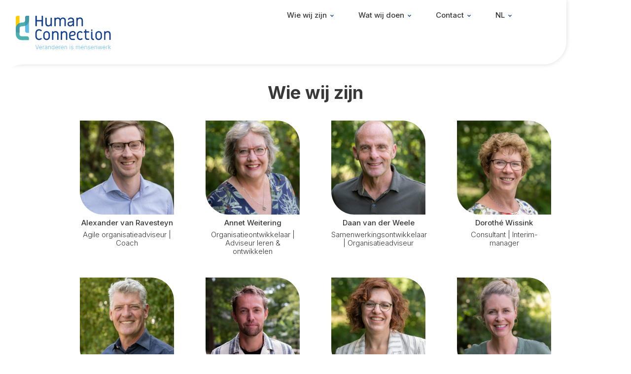

--- FILE ---
content_type: text/html;charset=UTF-8
request_url: https://www.humanc.nl/wie-wij-zijn/
body_size: 3452
content:
<!DOCTYPE html><html lang="nl" style="scroll-behavior: smooth;"><head>
    <meta charset="UTF-8">
    <meta http-equiv="X-UA-Compatible" content="IE=edge">
    <meta name="viewport" content="width=device-width, initial-scale=1.0">
    <title>Wie wij zijn</title>
    <link rel="stylesheet" href="/assets/css/styles.css">
    <link rel="preconnect" href="https://fonts.googleapis.com">
    <link rel="preconnect" href="https://fonts.gstatic.com" crossorigin="">
    <link href="https://fonts.googleapis.com/css2?family=Inter:wght@300;500;700&amp;display=swap" rel="stylesheet">
    <link rel="stylesheet" href="https://cdnjs.cloudflare.com/ajax/libs/font-awesome/6.2.0/css/all.min.css" integrity="sha512-xh6O/CkQoPOWDdYTDqeRdPCVd1SpvCA9XXcUnZS2FmJNp1coAFzvtCN9BmamE+4aHK8yyUHUSCcJHgXloTyT2A==" crossorigin="anonymous" referrerpolicy="no-referrer">
    
    <link rel="stylesheet" href="https://cdn.jsdelivr.net/npm/swiper@8/swiper-bundle.min.css">
    
    
    <!-- Add language alternates for SEO -->
    <link rel="alternate" hreflang="nl" href="/wie-wij-zijn/">
    
    
    
    
    <link rel="alternate" hreflang="en" href="/en/wie-wij-zijn/">
    
    
    
    <!-- Language meta tag -->
    <meta property="og:locale" content="nl_NL">
  </head>
  <body style="">
    <div class="container">
      



<div class="fixed-wrapper">
  <div class="fixed-menu" id="top">
    <nav role="navigation" class="extracorner" id="nav">

      
      
      
      
      <a class="mainlogolink" href="/">
        
        <img class="mainlogo" src="/assets/images/upload/logo-human-connection.svg" alt="Logo Human Connection" style="padding-top: 16px; padding-bottom: 12px; width: 193px;">
      </a>

      
      <button class="hamburger hamburger--squeeze" type="button">
        <span class="hamburger-box">
          <span class="hamburger-inner"></span>
        </span>
      </button>

      
      <div class="nav-desktop">
        <ul class="main-menu">

          
          
          
          
          
          

          <li class="main-menu-list">
            <a href="/wie-wij-zijn/" aria-haspopup="true" class="main-menu-link ">
              Wie wij zijn
            </a>
            <ul class="dropdown" aria-label="submenu">
              <li class="menu-filler"></li>

              

              
              
              
              

              
              
              <li>
                
                

                
                
                

                
                
                

                <a class="dropdown-link" href="/team/alexander-van-ravesteyn/">Alexander van Ravesteyn</a>
              </li>
              
              <li>
                
                

                
                
                

                
                
                

                <a class="dropdown-link" href="/team/annet-weitering/">Annet Weitering</a>
              </li>
              
              <li>
                
                

                
                
                

                
                
                

                <a class="dropdown-link" href="/team/daan-van-der-weele/">Daan van der Weele</a>
              </li>
              
              <li>
                
                

                
                
                

                
                
                

                <a class="dropdown-link" href="/team/doroth%C3%A9-wissink/">Dorothé Wissink</a>
              </li>
              
              <li>
                
                

                
                
                

                
                
                

                <a class="dropdown-link" href="/team/gerke-visser/">Gerke Visser</a>
              </li>
              
              <li>
                
                

                
                
                

                
                
                

                <a class="dropdown-link" href="/team/hilmar-giesen/">Hilmar Giesen</a>
              </li>
              
              <li>
                
                

                
                
                

                
                
                

                <a class="dropdown-link" href="/team/jojanneke-van-goinga/">Jojanneke van Goinga</a>
              </li>
              
              <li>
                
                

                
                
                

                
                
                

                <a class="dropdown-link" href="/team/marit-weiss/">Marit Weiss</a>
              </li>
              
              <li>
                
                

                
                
                

                
                
                

                <a class="dropdown-link" href="/team/olivier-sueur/">Olivier Sueur</a>
              </li>
              
              <li>
                
                

                
                
                

                
                
                

                <a class="dropdown-link" href="/team/petra-berry/">Petra Berry</a>
              </li>
              
              <li>
                
                

                
                
                

                
                
                

                <a class="dropdown-link" href="/team/simone-van-steekelenburg/">Simone van Steekelenburg</a>
              </li>
              
              <li>
                
                

                
                
                

                
                
                

                <a class="dropdown-link" href="/team/sjef-van-gool/">Sjef van Gool</a>
              </li>
              
              <li>
                
                

                
                
                

                
                
                

                <a class="dropdown-link" href="/team/thijs-rijnbergen/">Thijs Rijnbergen</a>
              </li>
              
              <li>
                
                

                
                
                

                
                
                

                <a class="dropdown-link" href="/team/zilla-uiterwijk/">Zilla Uiterwijk</a>
              </li>
              
            </ul>
          </li>
          

          
          
          
          
          
          

          
          
          
          
          
          
          
          
          
          
          

          <li class="main-menu-list">
            <a href="/wat-wij-doen/" aria-haspopup="true" class="main-menu-link ">Wat wij doen</a>
            <ul class="dropdown" aria-label="submenu">
              <li class="menu-filler"></li>
              <li><a href="/hoe-wij-werken/" class="dropdown-link">Hoe wij werken</a></li>
              <li style="border-bottom: 1px solid white;"><a href="/wat-wij-doen/" class="dropdown-link">Wat wij doen</a></li>
              <li><a href="/connect-to-perform/" class="dropdown-link">Connect to Perform</a>
              </li>
              <li><a href="/vertrouwenspersoon/" class="dropdown-link">Vertrouwenspersoon</a>
              </li>
              <li><a href="/coaching/" class="dropdown-link">Coaching</a></li>
            </ul>
          </li>
          

          
          
          
          
          
          
          

          <li class="main-menu-list">
            <a href="/contact/" class="main-menu-link ">Contact</a>
            <ul class="dropdown" aria-label="submenu">
              <li class="menu-filler menu-filler-contact"></li>
              <li><a href="/contact/" class="dropdown-link">Contact</a></li>
            
              
              
              
              <li><a href="/werken-bij/" class="dropdown-link">Werken bij ons</a></li>
              
            </ul>
          </li>
          

        
        
        
        <li class="main-menu-list language-menu">
          <a href="#" aria-haspopup="true" class="main-menu-link">
            NL
          </a>
          <ul class="dropdown" aria-label="submenu">
            <li class="menu-filler"></li>
            
            
            
            
            
            
            
            
            
        
            
        
            
            <li><a href="/en/who-we-are/" class="dropdown-link">EN</a>
            </li>
            
            
          </ul>
        </li>
        
        
        </ul>
      </div> 

      
      <div class="nav-menu">
        <ul class="menu-ul">

          
          <li class="submenu-mobile-toggle1 li-outer">
            <a href="#">Wie wij zijn</a>
            <ul class="submenu-mobile">
              
              
              <li><a href="/wie-wij-zijn/" class="">Wie wij zijn</a></li>
              
            </ul>
          </li>

          
          <li class="submenu-mobile-toggle2 li-outer">
            <a href="#">Wat wij doen</a>
            <ul class="submenu-mobile">
              <li><a href="/hoe-wij-werken/">Hoe wij werken</a></li>
              <li><a href="/wat-wij-doen/">Wat wij doen</a></li>
              <li><a href="/connect-to-perform/">Connect to Perform</a></li>
              <li><a href="/vertrouwenspersoon/">Vertrouwenspersoon</a></li>
              <li><a href="/coaching/">Coaching</a></li>
            </ul>
          </li>

          
          <li class="submenu-mobile-toggle3 li-outer">
            <a href="#">Contact</a>
            <ul class="submenu-mobile">
              <li><a href="/contact">Contact</a></li>
              
              
              
              <li><a href="/werken-bij/">Werken bij ons</a></li>
              
            </ul>
          </li>

          
          
          <li class="li-outer language-menu submenu-mobile-toggle4">
            <a href="#" aria-haspopup="true">
              NL
            </a>
            <ul class="submenu-mobile" aria-label="submenu">
              
              
              
              
              
              
              
              
          
              
          
              
              <li><a href="/en/who-we-are/">EN</a></li>
              
              
            </ul>
          </li>
          

        </ul>

        
        <p class="btn btn-full btn-menu margin-top-2">
          <a href="tel:+31650835658"><i class="fa-solid fa-phone"></i> Bel ons</a>
        </p>
        <p class="btn btn-full btn-menu">
          <a href="mailto:info@humanc.nl"><i class="fa-solid fa-envelope"></i> Mail ons</a>
        </p>
      </div> 
    </nav>
  </div>
</div>
 


<a href="#top" class="button-omhoog-link" style="translate: none; rotate: none; scale: none; transform: translate(0px, 0px); opacity: 1; visibility: inherit;">
  <svg id="button-omhoog" data-name="Laag 3" xmlns="http://www.w3.org/2000/svg" viewBox="0 0 36.72 36.72">
    <defs>
      <style>
        .cls-4 {
          fill: #fff;
        }

        .cls-5 {
          fill: #4db0b0;
        }
      </style>
    </defs>
    <g id="Laag_3-2" data-name="Laag 3">
      <path class="cls-5" d="M0,0H27.54c5.07,0,9.18,4.11,9.18,9.18v27.54H9.14c-5.05,0-9.14-4.1-9.14-9.14V0H0Z"></path>
      <path id="Path_Copy" data-name="Path Copy" class="cls-4" d="M23.63,22.43l-5.27-5.28-5.28,5.28c-.53,.53-1.39,.53-1.92,0-.53-.53-.53-1.39,0-1.92l6.25-6.23c.53-.52,1.37-.52,1.9,0l6.25,6.23c.53,.53,.53,1.39,0,1.92,0,0,0,0,0,0-.54,.52-1.39,.53-1.93,0Z"></path>
    </g>
  </svg>
</a><div class="wiewijzijn margin-top-6">
  <div class="innercontainer">

    <h2 class="wiewijzijntitle">Wie wij zijn</h2>

    <div class="team-fotos">

      

      
      
      

      
      

      
      
      
      
      
      

      <div class="team-foto photo">
        <a href="/team/alexander-van-ravesteyn/">
          <div class="photo-wrapper">
            <img src="/assets/images/upload/alexander-23.jpg" alt="Alexander van Ravesteyn Agile" class="photo">
          </div>
        </a>
        <a href="/team/alexander-van-ravesteyn/">
          <p class="bold member-name">Alexander van Ravesteyn</p>
          <p class="member-function">Agile organisatieadviseur | Coach</p>
        </a>
      </div>
      
      
      
      

      
      

      
      
      
      
      
      

      <div class="team-foto photo">
        <a href="/team/annet-weitering/">
          <div class="photo-wrapper">
            <img src="/assets/images/upload/annet-23.jpg" alt="Annet" class="photo">
          </div>
        </a>
        <a href="/team/annet-weitering/">
          <p class="bold member-name">Annet Weitering</p>
          <p class="member-function">Organisatieontwikkelaar | Adviseur leren &amp; ontwikkelen</p>
        </a>
      </div>
      
      
      
      

      
      

      
      
      
      
      
      

      <div class="team-foto photo">
        <a href="/team/daan-van-der-weele/">
          <div class="photo-wrapper">
            <img src="/assets/images/upload/daan-23.jpg" alt="Daan" class="photo">
          </div>
        </a>
        <a href="/team/daan-van-der-weele/">
          <p class="bold member-name">Daan van der Weele</p>
          <p class="member-function">Samenwerkingsontwikkelaar | Organisatieadviseur</p>
        </a>
      </div>
      
      
      
      

      
      

      
      
      
      
      
      

      <div class="team-foto photo">
        <a href="/team/dorothé-wissink/">
          <div class="photo-wrapper">
            <img src="/assets/images/upload/dorothe-23-1.jpg" alt="Dorothé Wissink consultant interim" class="photo">
          </div>
        </a>
        <a href="/team/dorothé-wissink/">
          <p class="bold member-name">Dorothé Wissink</p>
          <p class="member-function">Consultant | Interim-manager</p>
        </a>
      </div>
      
      
      
      

      
      

      
      
      
      
      
      

      <div class="team-foto photo">
        <a href="/team/gerke-visser/">
          <div class="photo-wrapper">
            <img src="/assets/images/upload/gerke-2023.jpg" alt="gerke" class="photo">
          </div>
        </a>
        <a href="/team/gerke-visser/">
          <p class="bold member-name">Gerke Visser</p>
          <p class="member-function">Oprichter en directeur | Organisatieadviseur</p>
        </a>
      </div>
      
      
      
      

      
      

      
      
      
      
      
      

      <div class="team-foto photo">
        <a href="/team/hilmar-giesen/">
          <div class="photo-wrapper">
            <img src="/assets/images/upload/hilmar2-1.jpg" alt="Hilmar Giesen Human Connection" class="photo">
          </div>
        </a>
        <a href="/team/hilmar-giesen/">
          <p class="bold member-name">Hilmar Giesen</p>
          <p class="member-function">Interim-manager | Trainer van teams</p>
        </a>
      </div>
      
      
      
      

      
      

      
      
      
      
      
      

      <div class="team-foto photo">
        <a href="/team/jojanneke-van-goinga/">
          <div class="photo-wrapper">
            <img src="/assets/images/upload/jojanneke-23.jpg" alt="Jojanneke" class="photo">
          </div>
        </a>
        <a href="/team/jojanneke-van-goinga/">
          <p class="bold member-name">Jojanneke van Goinga</p>
          <p class="member-function">Organisatieadviseur | Interim-manager | (Voice Dialogue) Coach</p>
        </a>
      </div>
      
      
      
      

      
      

      
      
      
      
      
      

      <div class="team-foto photo">
        <a href="/team/marit-weiss/">
          <div class="photo-wrapper">
            <img src="/assets/images/upload/marit-23.jpg" alt="Marit" class="photo">
          </div>
        </a>
        <a href="/team/marit-weiss/">
          <p class="bold member-name">Marit Weiss</p>
          <p class="member-function">Organisatieadviseur | Coach &amp; teamcoach | Procesontwerper en -begeleider</p>
        </a>
      </div>
      
      
      
      

      
      

      
      
      
      
      
      

      <div class="team-foto photo">
        <a href="/team/olivier-sueur/">
          <div class="photo-wrapper">
            <img src="/assets/images/upload/olivier-23.jpg" alt="Olivier Sueur, missiegedreven organisatie, purpose driven &amp; values led, kernwaarden, integere organisatie, effectieve compliance, ethics &amp; compliance" class="photo">
          </div>
        </a>
        <a href="/team/olivier-sueur/">
          <p class="bold member-name">Olivier Sueur</p>
          <p class="member-function">Organisatieadviseur | Compliance &amp; Integriteitsexpert</p>
        </a>
      </div>
      
      
      
      

      
      

      
      
      
      
      
      

      <div class="team-foto photo">
        <a href="/team/petra-berry/">
          <div class="photo-wrapper">
            <img src="/assets/images/upload/petra-23.jpg" alt="petra" class="photo">
          </div>
        </a>
        <a href="/team/petra-berry/">
          <p class="bold member-name">Petra Berry</p>
          <p class="member-function">Cultuurveranderaar | Teamontwikkelaar | Coach</p>
        </a>
      </div>
      
      
      
      

      
      

      
      
      
      
      
      

      <div class="team-foto photo">
        <a href="/team/simone-van-steekelenburg/">
          <div class="photo-wrapper">
            <img src="/assets/images/upload/11.png" alt="Simone" class="photo">
          </div>
        </a>
        <a href="/team/simone-van-steekelenburg/">
          <p class="bold member-name">Simone van Steekelenburg</p>
          <p class="member-function">Consultant, teamcoach</p>
        </a>
      </div>
      
      
      
      

      
      

      
      
      
      
      
      

      <div class="team-foto photo">
        <a href="/team/sjef-van-gool/">
          <div class="photo-wrapper">
            <img src="/assets/images/upload/sjef-23.jpg" alt="sjef" class="photo">
          </div>
        </a>
        <a href="/team/sjef-van-gool/">
          <p class="bold member-name">Sjef van Gool</p>
          <p class="member-function">Directeur | Organisatieadviseur</p>
        </a>
      </div>
      
      
      
      

      
      

      
      
      
      

      
      

      
      
      
      
      
      

      <div class="team-foto photo">
        <a href="/team/thijs-rijnbergen/">
          <div class="photo-wrapper">
            <img src="/assets/images/upload/44.png" alt="Thijs" class="photo">
          </div>
        </a>
        <a href="/team/thijs-rijnbergen/">
          <p class="bold member-name">Thijs Rijnbergen</p>
          <p class="member-function">Organisatieadviseur | Teamcoach</p>
        </a>
      </div>
      
      
      
      

      
      

      
      
      
      
      
      

      <div class="team-foto photo">
        <a href="/team/zilla-uiterwijk/">
          <div class="photo-wrapper">
            <img src="/assets/images/upload/zilla-2-23.jpg" alt="zilla" class="photo">
          </div>
        </a>
        <a href="/team/zilla-uiterwijk/">
          <p class="bold member-name">Zilla Uiterwijk</p>
          <p class="member-function">Organisatieadviseur | Interim-manager | Coach</p>
        </a>
      </div>
      
      

      
      
      
      
      

      
      

      
      
      
      

      
      

      
      
      
      

      
      

      
      
      
      

      
      

      
      
      
      

      
      

      
      
      
      

      
      

      
      
      
      

      
      

      
      
      
      

      
      

      
      
      
      

      
      

      
      
      
      

      
      

      
      
      
      

      
      

      
      
      
      

      
      

      
      
      
      

      
      

      
      
      
      
      
      

      <div class="team-foto photo">
        <a href="/team/sta-jij-hier-binnenkort/">
          <div class="photo-wrapper">
            <img src="/assets/images/upload/icoon-werken-bij.png" alt="Vacature" class="photo">
          </div>
        </a>
        <a href="/team/sta-jij-hier-binnenkort/">
          <p class="bold member-name">Werk jij binnenkort bij ons?</p>
          <p class="member-function">Organisatieadviseur</p>
        </a>
      </div>
      
      
      
      

      
      

      
      
      
      

      
      

      
      
      

    </div>
  </div>
</div> 










<footer>
  <div class="footer-flex">
    <div class="connect-to-perform">
      <h2>Doe je mee met onze Connect to Perform Spelavond?<br>Eerstvolgende datum:<br>
        Woensdag 8 april 2026 19:30-21:45
      </h2>
      <p class="btn btn-full Lichtblauw">
        <a href="/ctp-contact/">Ik schrijf me in!</a>
      </p>
    </div>
  </div>
  <div class="Groen footer footer-bottom">
    <div class="volgons">
      <p class="bold margin-bottom-0 fs-15px">Volg ons</p>
      <a href="https://nl.linkedin.com/company/human-connection" target="_blank" class="footer-link-small">
        <img src="/assets/images/LinkedIn.png" alt="LinkedIn">
      </a>
    </div>
    <p>
      Ontwerp: <a class="underline" href="https://studioryza.nl">studioryza.nl </a>| Realisatie:
      <a href="https://www.daanboertien.com" class="underline" target="_blank">Daan Boertien</a>
    </p>
    <p>©2026 All Rights Reserved | Disclaimer | Cookie Policy | <a href="/assets/docs/Privacy_Policy_Website.pdf" class="underline" target="_blank">Privacy</a></p>
  </div>
</footer>

<div class="footer-desktop">
  <div class="volgons fs-15px">
    <p class="bold margin-bottom-0">Volg ons</p>
    <a href="https://nl.linkedin.com/company/human-connection" target="_blank" class="footer-link-small">
      <img src="/assets/images/LinkedIn.png" alt="LinkedIn">
    </a>
  </div>

  <div class="connect">
    <h2>Doe je mee met onze Connect to Perform Spelavond?<br>Eerstvolgende datum:<br>
      Woensdag 8 april 2026 19:30-21:45
    </h2>
    <p class="btn btn-full Lichtblauw btn-ctp">
      <a href="/ctp-contact/">Ik schrijf me in!</a>
    </p>
  </div>

  <p class="ontwerp fs-12px">
    Ontwerp: <a class="underline" href="https://studioryza.nl">studioryza.nl </a>| Realisatie:
    <a href="https://www.daanboertien.com" class="underline" target="_blank">Daan Boertien</a>
  </p>
  <p class="disclaimer fs-12px">©2026 All Rights Reserved | Cookie Policy | <a href="/assets/docs/Privacy_Policy_Website.pdf" class="underline" target="_blank">Privacy</a></p>
  <div class="green-space"></div>
</div>

    </div>
    
    
    
  

</body></html>

--- FILE ---
content_type: text/css; charset=UTF-8
request_url: https://www.humanc.nl/assets/css/styles.css
body_size: 9684
content:
/*! normalize.css v8.0.1 | MIT License | github.com/necolas/normalize.css */
/* Document
   ========================================================================== */
/**
 * 1. Correct the line height in all browsers.
 * 2. Prevent adjustments of font size after orientation changes in iOS.
 */
html {
  line-height: 1.15; /* 1 */
  -webkit-text-size-adjust: 100%; /* 2 */
  box-sizing: border-box;
}

/* Sections
   ========================================================================== */
/**
 * Remove the margin in all browsers.
 */
body {
  margin: 0;
}

/**
 * Render the `main` element consistently in IE.
 */
main {
  display: block;
}

/**
 * Correct the font size and margin on `h1` elements within `section` and
 * `article` contexts in Chrome, Firefox, and Safari.
 */
h1 {
  font-size: 2em;
  margin: 0.67em 0;
}

/* Grouping content
   ========================================================================== */
/**
 * 1. Add the correct box sizing in Firefox.
 * 2. Show the overflow in Edge and IE.
 */
hr {
  box-sizing: content-box; /* 1 */
  height: 0; /* 1 */
  overflow: visible; /* 2 */
}

/**
 * 1. Correct the inheritance and scaling of font size in all browsers.
 * 2. Correct the odd `em` font sizing in all browsers.
 */
pre {
  font-family: monospace, monospace; /* 1 */
  font-size: 1em; /* 2 */
}

/* Text-level semantics
   ========================================================================== */
/**
 * Remove the gray background on active links in IE 10.
 */
a {
  background-color: transparent;
}

/**
 * 1. Remove the bottom border in Chrome 57-
 * 2. Add the correct text decoration in Chrome, Edge, IE, Opera, and Safari.
 */
abbr[title] {
  border-bottom: none; /* 1 */
  text-decoration: underline; /* 2 */
  text-decoration: underline dotted; /* 2 */
}

/**
 * Add the correct font weight in Chrome, Edge, and Safari.
 */
b,
strong {
  font-weight: bolder;
}

/**
 * 1. Correct the inheritance and scaling of font size in all browsers.
 * 2. Correct the odd `em` font sizing in all browsers.
 */
code,
kbd,
samp {
  font-family: monospace, monospace; /* 1 */
  font-size: 1em; /* 2 */
}

/**
 * Add the correct font size in all browsers.
 */
small {
  font-size: 80%;
}

/**
 * Prevent `sub` and `sup` elements from affecting the line height in
 * all browsers.
 */
sub,
sup {
  font-size: 75%;
  line-height: 0;
  position: relative;
  vertical-align: baseline;
}

sub {
  bottom: -0.25em;
}

sup {
  top: -0.5em;
}

/* Embedded content
   ========================================================================== */
/**
 * Remove the border on images inside links in IE 10.
 */
img {
  border-style: none;
  max-width: 100%;
}

/* Forms
   ========================================================================== */
/**
 * 1. Change the font styles in all browsers.
 * 2. Remove the margin in Firefox and Safari.
 */
button,
input,
optgroup,
select,
textarea {
  font-family: inherit; /* 1 */
  font-size: 100%; /* 1 */
  line-height: 1.15; /* 1 */
  margin: 0; /* 2 */
}

/**
 * Show the overflow in IE.
 * 1. Show the overflow in Edge.
 */
button,
input { /* 1 */
  overflow: visible;
}

/**
 * Remove the inheritance of text transform in Edge, Firefox, and IE.
 * 1. Remove the inheritance of text transform in Firefox.
 */
button,
select { /* 1 */
  text-transform: none;
}

/**
 * Correct the inability to style clickable types in iOS and Safari.
 */
button,
[type=button],
[type=reset],
[type=submit] {
  -webkit-appearance: button;
}

/**
 * Remove the inner border and padding in Firefox.
 */
button::-moz-focus-inner,
[type=button]::-moz-focus-inner,
[type=reset]::-moz-focus-inner,
[type=submit]::-moz-focus-inner {
  border-style: none;
  padding: 0;
}

/**
 * Restore the focus styles unset by the previous rule.
 */
button:-moz-focusring,
[type=button]:-moz-focusring,
[type=reset]:-moz-focusring,
[type=submit]:-moz-focusring {
  outline: 1px dotted ButtonText;
}

/**
 * Correct the padding in Firefox.
 */
fieldset {
  padding: 0.35em 0.75em 0.625em;
}

/**
 * 1. Correct the text wrapping in Edge and IE.
 * 2. Correct the color inheritance from `fieldset` elements in IE.
 * 3. Remove the padding so developers are not caught out when they zero out
 *    `fieldset` elements in all browsers.
 */
legend {
  box-sizing: border-box; /* 1 */
  color: inherit; /* 2 */
  display: table; /* 1 */
  max-width: 100%; /* 1 */
  padding: 0; /* 3 */
  white-space: normal; /* 1 */
}

/**
 * Add the correct vertical alignment in Chrome, Firefox, and Opera.
 */
progress {
  vertical-align: baseline;
}

/**
 * Remove the default vertical scrollbar in IE 10+.
 */
textarea {
  overflow: auto;
}

/**
 * 1. Add the correct box sizing in IE 10.
 * 2. Remove the padding in IE 10.
 */
[type=checkbox],
[type=radio] {
  box-sizing: border-box; /* 1 */
  padding: 0; /* 2 */
}

/**
 * Correct the cursor style of increment and decrement buttons in Chrome.
 */
[type=number]::-webkit-inner-spin-button,
[type=number]::-webkit-outer-spin-button {
  height: auto;
}

/**
 * 1. Correct the odd appearance in Chrome and Safari.
 * 2. Correct the outline style in Safari.
 */
[type=search] {
  -webkit-appearance: textfield; /* 1 */
  outline-offset: -2px; /* 2 */
}

/**
 * Remove the inner padding in Chrome and Safari on macOS.
 */
[type=search]::-webkit-search-decoration {
  -webkit-appearance: none;
}

/**
 * 1. Correct the inability to style clickable types in iOS and Safari.
 * 2. Change font properties to `inherit` in Safari.
 */
::-webkit-file-upload-button {
  -webkit-appearance: button; /* 1 */
  font: inherit; /* 2 */
}

/* Interactive
   ========================================================================== */
/*
 * Add the correct display in Edge, IE 10+, and Firefox.
 */
details {
  display: block;
}

/*
 * Add the correct display in all browsers.
 */
summary {
  display: list-item;
}

/* Misc
   ========================================================================== */
/**
 * Add the correct display in IE 10+.
 */
template {
  display: none;
}

/**
 * Add the correct display in IE 10.
 */
[hidden] {
  display: none;
}

:root {
  --clr-darkblue: rgba(21, 63, 143, 1);
  --clr-lightblue: rgba(78, 184, 232, 255);
  --clr-lightestblue: rgba(237, 243, 251, 1);
  --clr-green: rgba(77, 176, 176, 1);
  --clr-grey: rgba(210, 213, 218, 1);
  --clr-light-grey: rgba(244, 244, 246, 1);
  --clr-yellow: rgba(248, 204, 70, 1);
  --clr-red: rgba(243, 125, 112, 255);
  --clr-black: rgba(56, 56, 56, 1);
  --container-width: 1650px;
  --border-radius: 30px;
  --border-radius-desktop: 47px;
  --spacer-small: 1em;
  --spacer-medium: 2em;
  --spacer-large: 3em;
  --spacer-extralarge: 4em;
}

body {
  font-family: "Inter", sans-serif;
}

p {
  font-weight: 300;
  line-height: 1.6;
  color: var(--clr-black);
  margin-top: 0;
}
p a {
  color: var(--clr-darkblue);
  text-decoration: underline;
  transition: color 0.2s ease;
}
p a:hover {
  color: var(--clr-green);
}

h1 {
  margin-bottom: 0.5em;
}

h2 {
  color: var(--clr-black);
  margin-bottom: 0.5em;
}

h3 {
  color: var(--clr-darkblue);
  margin-bottom: 0.5em;
  margin-top: 0;
}

.watwijdoenopsomming a {
  color: var(--clr-darkblue);
  text-decoration: underline;
  transition: color 0.2s ease;
}

.watwijdoenopsomming a:hover {
  color: var(--clr-green);
}

a {
  text-decoration: none;
  color: var(--clr-black);
}

nav {
  display: flex;
  justify-content: space-between;
  justify-items: center;
  justify-self: auto;
  padding: 1em;
  position: absolute;
  background: white;
  top: 0;
  left: 0;
  right: 1.5em;
  z-index: 20000;
  border-radius: 0px 0px 30px 0px;
}

.extracorner::after {
  position: absolute;
  content: "";
  top: 100%;
  left: 0;
  width: 30px;
  height: 60px;
  border-top-left-radius: 30px;
  box-shadow: 0 -30px 0 0 white;
  background: transparant;
}

.mainlogo {
  width: 150px;
  z-index: 100;
}

.lang-flag-inline {
  /* Keep existing styles like vertical-align, display */
  vertical-align: middle;
  display: inline-block;
  /* Add the border */
  border: 2px solid white;
}

.nav-desktop {
  display: none;
  margin-bottom: 0.3em;
  cursor: pointer;
}

.main-menu-list {
  position: relative;
}

.main-menu-list::before {
  content: "";
  position: absolute;
  background: center/contain no-repeat url("/assets/images/arrow-down.svg");
  top: 0.95em;
  right: 1.2em;
  width: 8px;
  height: 4px;
  transform: rotate(0deg);
  color: var(--clr-darkblue);
  transition: transform 0.4s ease-out;
}

.main-menu-list:hover {
  color: var(--clr-darkblue);
}

.main-menu-list:hover::before {
  transform: rotate(180deg);
}

.main-menu-link:link,
.main-menu-link:visited,
.main-menu-link:active {
  color: var(--crl-black);
}

.main-menu {
  color: var(--clr-black);
  z-index: 5;
  cursor: pointer;
}

.nav-desktop ul {
  list-style: none;
  margin: 0;
  padding-left: 0;
  display: none;
  cursor: pointer;
}

.nav-desktop li {
  color: var(--clr-black);
  cursor: pointer;
  display: block;
  float: left;
  padding: 0.4rem 2rem;
  position: relative;
  text-decoration: none;
}

ul.dropdown {
  overflow: hidden;
}

.dropdown {
  z-index: 2;
}

.dropdown:last-child {
  border-bottom-left-radius: 24px;
  border-bottom-right-radius: 24px;
  padding-bottom: 1em;
}

.dropdown li:nth-child(2) {
  padding-top: 1.5em;
}

.menu-filler {
  background-color: white;
  opacity: 1;
  min-height: 14.5px;
  border-right: white solid 2px;
  width: 100%;
  max-width: 100%;
}
.menu-filler-contact {
  max-width: 7em;
}

.nav-desktop li .dropdownlink {
  color: white;
}

.nav-desktop li:hover,
.nav-desktop li:focus-within {
  cursor: pointer;
}

.nav-desktop li:focus-within a {
  outline: none;
}

.nav-desktop ul li ul {
  cursor: pointer;
  visibility: hidden;
  background: var(--clr-darkblue);
  color: white;
  opacity: 0;
  min-width: max-content;
  position: absolute;
  transition: opacity 0.2s ease-out;
  margin-top: 0rem;
  left: 0;
  right: 0;
}
.nav-desktop ul li ul a {
  color: white;
}

.nav-desktop ul li:hover > ul,
.nav-desktop ul li:focus-within > ul,
.nav-desktop ul li ul:hover,
.nav-desktop ul li ul:focus {
  visibility: visible;
  opacity: 1;
  display: block;
}

.dropdown-link::before {
  position: absolute;
  content: "";
  background: center/contain no-repeat url("/assets/images/ul-arrow-white.svg");
  left: 20px;
  width: 4.6392px;
  height: 8px;
  bottom: 11px;
  opacity: 0;
  transition: opacity 0.2s ease-out;
}

.nav-desktop ul li ul li:hover .dropdown-link::before {
  opacity: 1;
}

.nav-desktop ul li ul li {
  clear: both;
  width: 100%;
}

.nav-menu {
  position: fixed;
  z-index: 10;
  top: 0;
  left: 0;
  width: 100vw;
  background: white;
  color: black;
  opacity: 0;
  transition: all 0.4s ease-out;
  pointer-events: none;
  display: flex;
  flex-direction: column;
  justify-content: center;
  align-items: flex-start;
  padding-top: 8em;
  transform: translateY(-100%);
  padding-bottom: 2em;
}

.nav-menu ul {
  margin-top: 3em;
  width: 90%;
  color: black;
  display: block;
  list-style: none;
}

.nav-menu ul li {
  padding-left: 1em;
  padding-top: 0.7em;
  padding-bottom: 0.7em;
  border-bottom: 1px solid var(--clr-darkblue);
  font-weight: 500;
}

.nav-menu ul li li {
  border-bottom: 0;
  font-weight: 300;
  padding-bottom: 0;
}

.nav-menu.open {
  opacity: 1;
  pointer-events: all;
  transition: opacity 0.2 ease-out;
  transform: translateY(0);
}

.nav-menu.open .submenu-mobile a {
  pointer-events: all;
}

.nav-menu ul {
  padding: 0;
  margin: 0 auto;
}

.nav-menu a {
  color: var(--clr-darkblue);
}

.submenu-mobile {
  height: 0;
  opacity: 0;
  transition: all 0.2s ease-out;
}

.submenu-mobile a {
  pointer-events: none;
}

.submenu-mobile-toggle2.open .submenu-mobile {
  height: 9em;
  opacity: 1;
}

.submenu-mobile-toggle1.open .submenu-mobile,
.submenu-mobile-toggle4.open .submenu-mobile {
  height: 3.5em;
  opacity: 1;
}

.submenu-mobile-toggle3.open .submenu-mobile {
  min-height: 5em;
  /* Changed from 3.5em to 7em to fit both Contact + Werken bij ons */
  opacity: 1;
}

.li-outer.open::after {
  transform: rotate(180deg);
}

.li-outer {
  position: relative;
}

.li-outer::after {
  content: "";
  position: absolute;
  background: center/contain no-repeat url("/assets/images/arrow-down.svg");
  top: 1.2em;
  right: 1em;
  width: 8px;
  height: 4px;
  transform: rotate(0deg);
  color: var(--clr-darkblue);
  transition: transform 0.2s ease-out;
}

.btn-menu {
  align-self: center;
}

/*!
 * Hamburgers
 * @description Tasty CSS-animated hamburgers
 * @author Jonathan Suh @jonsuh
 * @site https://jonsuh.com/hamburgers
 * @link https://github.com/jonsuh/hamburgers
 */
.hamburger {
  padding: 15px 15px;
  display: inline-block;
  cursor: pointer;
  transition-property: opacity, filter;
  transition-duration: 0.15s;
  transition-timing-function: linear;
  font: inherit;
  color: inherit;
  text-transform: none;
  background-color: transparent;
  z-index: 1000;
  border: 0;
  margin: 0;
  overflow: visible;
}

.hamburger:hover {
  opacity: 0.7;
}

.hamburger.is-active:hover {
  opacity: 0.7;
}

.hamburger.is-active .hamburger-inner,
.hamburger.is-active .hamburger-inner::before,
.hamburger.is-active .hamburger-inner::after {
  background-color: var(--clr-darkblue);
}

.hamburger-box {
  width: 40px;
  height: 24px;
  display: inline-block;
  position: relative;
  transform: scale(0.75);
}

.hamburger-inner {
  display: block;
  top: 50%;
  margin-top: -2px;
}

.hamburger-inner, .hamburger-inner::before, .hamburger-inner::after {
  width: 40px;
  height: 4px;
  background-color: var(--clr-darkblue);
  border-radius: 4px;
  position: absolute;
  transition-property: transform;
  transition-duration: 0.15s;
  transition-timing-function: ease;
}

.hamburger-inner::before, .hamburger-inner::after {
  content: "";
  display: block;
}

.hamburger-inner::before {
  top: -10px;
}

.hamburger-inner::after {
  bottom: -10px;
}

/*
   * 3DX
   */
.hamburger--3dx .hamburger-box {
  perspective: 80px;
}

.hamburger--3dx .hamburger-inner {
  transition: transform 0.15s cubic-bezier(0.645, 0.045, 0.355, 1), background-color 0s 0.1s cubic-bezier(0.645, 0.045, 0.355, 1);
}

.hamburger--3dx .hamburger-inner::before, .hamburger--3dx .hamburger-inner::after {
  transition: transform 0s 0.1s cubic-bezier(0.645, 0.045, 0.355, 1);
}

.hamburger--3dx.is-active .hamburger-inner {
  background-color: transparent !important;
  transform: rotateY(180deg);
}

.hamburger--3dx.is-active .hamburger-inner::before {
  transform: translate3d(0, 10px, 0) rotate(45deg);
}

.hamburger--3dx.is-active .hamburger-inner::after {
  transform: translate3d(0, -10px, 0) rotate(-45deg);
}

/*
   * 3DX Reverse
   */
.hamburger--3dx-r .hamburger-box {
  perspective: 80px;
}

.hamburger--3dx-r .hamburger-inner {
  transition: transform 0.15s cubic-bezier(0.645, 0.045, 0.355, 1), background-color 0s 0.1s cubic-bezier(0.645, 0.045, 0.355, 1);
}

.hamburger--3dx-r .hamburger-inner::before, .hamburger--3dx-r .hamburger-inner::after {
  transition: transform 0s 0.1s cubic-bezier(0.645, 0.045, 0.355, 1);
}

.hamburger--3dx-r.is-active .hamburger-inner {
  background-color: transparent !important;
  transform: rotateY(-180deg);
}

.hamburger--3dx-r.is-active .hamburger-inner::before {
  transform: translate3d(0, 10px, 0) rotate(45deg);
}

.hamburger--3dx-r.is-active .hamburger-inner::after {
  transform: translate3d(0, -10px, 0) rotate(-45deg);
}

/*
   * 3DY
   */
.hamburger--3dy .hamburger-box {
  perspective: 80px;
}

.hamburger--3dy .hamburger-inner {
  transition: transform 0.15s cubic-bezier(0.645, 0.045, 0.355, 1), background-color 0s 0.1s cubic-bezier(0.645, 0.045, 0.355, 1);
}

.hamburger--3dy .hamburger-inner::before, .hamburger--3dy .hamburger-inner::after {
  transition: transform 0s 0.1s cubic-bezier(0.645, 0.045, 0.355, 1);
}

.hamburger--3dy.is-active .hamburger-inner {
  background-color: transparent !important;
  transform: rotateX(-180deg);
}

.hamburger--3dy.is-active .hamburger-inner::before {
  transform: translate3d(0, 10px, 0) rotate(45deg);
}

.hamburger--3dy.is-active .hamburger-inner::after {
  transform: translate3d(0, -10px, 0) rotate(-45deg);
}

/*
   * 3DY Reverse
   */
.hamburger--3dy-r .hamburger-box {
  perspective: 80px;
}

.hamburger--3dy-r .hamburger-inner {
  transition: transform 0.15s cubic-bezier(0.645, 0.045, 0.355, 1), background-color 0s 0.1s cubic-bezier(0.645, 0.045, 0.355, 1);
}

.hamburger--3dy-r .hamburger-inner::before, .hamburger--3dy-r .hamburger-inner::after {
  transition: transform 0s 0.1s cubic-bezier(0.645, 0.045, 0.355, 1);
}

.hamburger--3dy-r.is-active .hamburger-inner {
  background-color: transparent !important;
  transform: rotateX(180deg);
}

.hamburger--3dy-r.is-active .hamburger-inner::before {
  transform: translate3d(0, 10px, 0) rotate(45deg);
}

.hamburger--3dy-r.is-active .hamburger-inner::after {
  transform: translate3d(0, -10px, 0) rotate(-45deg);
}

/*
   * 3DXY
   */
.hamburger--3dxy .hamburger-box {
  perspective: 80px;
}

.hamburger--3dxy .hamburger-inner {
  transition: transform 0.15s cubic-bezier(0.645, 0.045, 0.355, 1), background-color 0s 0.1s cubic-bezier(0.645, 0.045, 0.355, 1);
}

.hamburger--3dxy .hamburger-inner::before, .hamburger--3dxy .hamburger-inner::after {
  transition: transform 0s 0.1s cubic-bezier(0.645, 0.045, 0.355, 1);
}

.hamburger--3dxy.is-active .hamburger-inner {
  background-color: transparent !important;
  transform: rotateX(180deg) rotateY(180deg);
}

.hamburger--3dxy.is-active .hamburger-inner::before {
  transform: translate3d(0, 10px, 0) rotate(45deg);
}

.hamburger--3dxy.is-active .hamburger-inner::after {
  transform: translate3d(0, -10px, 0) rotate(-45deg);
}

/*
   * 3DXY Reverse
   */
.hamburger--3dxy-r .hamburger-box {
  perspective: 80px;
}

.hamburger--3dxy-r .hamburger-inner {
  transition: transform 0.15s cubic-bezier(0.645, 0.045, 0.355, 1), background-color 0s 0.1s cubic-bezier(0.645, 0.045, 0.355, 1);
}

.hamburger--3dxy-r .hamburger-inner::before, .hamburger--3dxy-r .hamburger-inner::after {
  transition: transform 0s 0.1s cubic-bezier(0.645, 0.045, 0.355, 1);
}

.hamburger--3dxy-r.is-active .hamburger-inner {
  background-color: transparent !important;
  transform: rotateX(180deg) rotateY(180deg) rotateZ(-180deg);
}

.hamburger--3dxy-r.is-active .hamburger-inner::before {
  transform: translate3d(0, 10px, 0) rotate(45deg);
}

.hamburger--3dxy-r.is-active .hamburger-inner::after {
  transform: translate3d(0, -10px, 0) rotate(-45deg);
}

/*
   * Arrow
   */
.hamburger--arrow.is-active .hamburger-inner::before {
  transform: translate3d(-8px, 0, 0) rotate(-45deg) scale(0.7, 1);
}

.hamburger--arrow.is-active .hamburger-inner::after {
  transform: translate3d(-8px, 0, 0) rotate(45deg) scale(0.7, 1);
}

/*
   * Arrow Right
   */
.hamburger--arrow-r.is-active .hamburger-inner::before {
  transform: translate3d(8px, 0, 0) rotate(45deg) scale(0.7, 1);
}

.hamburger--arrow-r.is-active .hamburger-inner::after {
  transform: translate3d(8px, 0, 0) rotate(-45deg) scale(0.7, 1);
}

/*
   * Arrow Alt
   */
.hamburger--arrowalt .hamburger-inner::before {
  transition: top 0.1s 0.1s ease, transform 0.1s cubic-bezier(0.165, 0.84, 0.44, 1);
}

.hamburger--arrowalt .hamburger-inner::after {
  transition: bottom 0.1s 0.1s ease, transform 0.1s cubic-bezier(0.165, 0.84, 0.44, 1);
}

.hamburger--arrowalt.is-active .hamburger-inner::before {
  top: 0;
  transform: translate3d(-8px, -10px, 0) rotate(-45deg) scale(0.7, 1);
  transition: top 0.1s ease, transform 0.1s 0.1s cubic-bezier(0.895, 0.03, 0.685, 0.22);
}

.hamburger--arrowalt.is-active .hamburger-inner::after {
  bottom: 0;
  transform: translate3d(-8px, 10px, 0) rotate(45deg) scale(0.7, 1);
  transition: bottom 0.1s ease, transform 0.1s 0.1s cubic-bezier(0.895, 0.03, 0.685, 0.22);
}

/*
   * Arrow Alt Right
   */
.hamburger--arrowalt-r .hamburger-inner::before {
  transition: top 0.1s 0.1s ease, transform 0.1s cubic-bezier(0.165, 0.84, 0.44, 1);
}

.hamburger--arrowalt-r .hamburger-inner::after {
  transition: bottom 0.1s 0.1s ease, transform 0.1s cubic-bezier(0.165, 0.84, 0.44, 1);
}

.hamburger--arrowalt-r.is-active .hamburger-inner::before {
  top: 0;
  transform: translate3d(8px, -10px, 0) rotate(45deg) scale(0.7, 1);
  transition: top 0.1s ease, transform 0.1s 0.1s cubic-bezier(0.895, 0.03, 0.685, 0.22);
}

.hamburger--arrowalt-r.is-active .hamburger-inner::after {
  bottom: 0;
  transform: translate3d(8px, 10px, 0) rotate(-45deg) scale(0.7, 1);
  transition: bottom 0.1s ease, transform 0.1s 0.1s cubic-bezier(0.895, 0.03, 0.685, 0.22);
}

/*
   * Arrow Turn
   */
.hamburger--arrowturn.is-active .hamburger-inner {
  transform: rotate(-180deg);
}

.hamburger--arrowturn.is-active .hamburger-inner::before {
  transform: translate3d(8px, 0, 0) rotate(45deg) scale(0.7, 1);
}

.hamburger--arrowturn.is-active .hamburger-inner::after {
  transform: translate3d(8px, 0, 0) rotate(-45deg) scale(0.7, 1);
}

/*
   * Arrow Turn Right
   */
.hamburger--arrowturn-r.is-active .hamburger-inner {
  transform: rotate(-180deg);
}

.hamburger--arrowturn-r.is-active .hamburger-inner::before {
  transform: translate3d(-8px, 0, 0) rotate(-45deg) scale(0.7, 1);
}

.hamburger--arrowturn-r.is-active .hamburger-inner::after {
  transform: translate3d(-8px, 0, 0) rotate(45deg) scale(0.7, 1);
}

/*
   * Boring
   */
.hamburger--boring .hamburger-inner, .hamburger--boring .hamburger-inner::before, .hamburger--boring .hamburger-inner::after {
  transition-property: none;
}

.hamburger--boring.is-active .hamburger-inner {
  transform: rotate(45deg);
}

.hamburger--boring.is-active .hamburger-inner::before {
  top: 0;
  opacity: 0;
}

.hamburger--boring.is-active .hamburger-inner::after {
  bottom: 0;
  transform: rotate(-90deg);
}

/*
   * Collapse
   */
.hamburger--collapse .hamburger-inner {
  top: auto;
  bottom: 0;
  transition-duration: 0.13s;
  transition-delay: 0.13s;
  transition-timing-function: cubic-bezier(0.55, 0.055, 0.675, 0.19);
}

.hamburger--collapse .hamburger-inner::after {
  top: -20px;
  transition: top 0.2s 0.2s cubic-bezier(0.33333, 0.66667, 0.66667, 1), opacity 0.1s linear;
}

.hamburger--collapse .hamburger-inner::before {
  transition: top 0.12s 0.2s cubic-bezier(0.33333, 0.66667, 0.66667, 1), transform 0.13s cubic-bezier(0.55, 0.055, 0.675, 0.19);
}

.hamburger--collapse.is-active .hamburger-inner {
  transform: translate3d(0, -10px, 0) rotate(-45deg);
  transition-delay: 0.22s;
  transition-timing-function: cubic-bezier(0.215, 0.61, 0.355, 1);
}

.hamburger--collapse.is-active .hamburger-inner::after {
  top: 0;
  opacity: 0;
  transition: top 0.2s cubic-bezier(0.33333, 0, 0.66667, 0.33333), opacity 0.1s 0.22s linear;
}

.hamburger--collapse.is-active .hamburger-inner::before {
  top: 0;
  transform: rotate(-90deg);
  transition: top 0.1s 0.16s cubic-bezier(0.33333, 0, 0.66667, 0.33333), transform 0.13s 0.25s cubic-bezier(0.215, 0.61, 0.355, 1);
}

/*
   * Collapse Reverse
   */
.hamburger--collapse-r .hamburger-inner {
  top: auto;
  bottom: 0;
  transition-duration: 0.13s;
  transition-delay: 0.13s;
  transition-timing-function: cubic-bezier(0.55, 0.055, 0.675, 0.19);
}

.hamburger--collapse-r .hamburger-inner::after {
  top: -20px;
  transition: top 0.2s 0.2s cubic-bezier(0.33333, 0.66667, 0.66667, 1), opacity 0.1s linear;
}

.hamburger--collapse-r .hamburger-inner::before {
  transition: top 0.12s 0.2s cubic-bezier(0.33333, 0.66667, 0.66667, 1), transform 0.13s cubic-bezier(0.55, 0.055, 0.675, 0.19);
}

.hamburger--collapse-r.is-active .hamburger-inner {
  transform: translate3d(0, -10px, 0) rotate(45deg);
  transition-delay: 0.22s;
  transition-timing-function: cubic-bezier(0.215, 0.61, 0.355, 1);
}

.hamburger--collapse-r.is-active .hamburger-inner::after {
  top: 0;
  opacity: 0;
  transition: top 0.2s cubic-bezier(0.33333, 0, 0.66667, 0.33333), opacity 0.1s 0.22s linear;
}

.hamburger--collapse-r.is-active .hamburger-inner::before {
  top: 0;
  transform: rotate(90deg);
  transition: top 0.1s 0.16s cubic-bezier(0.33333, 0, 0.66667, 0.33333), transform 0.13s 0.25s cubic-bezier(0.215, 0.61, 0.355, 1);
}

/*
   * Elastic
   */
.hamburger--elastic .hamburger-inner {
  top: 2px;
  transition-duration: 0.275s;
  transition-timing-function: cubic-bezier(0.68, -0.55, 0.265, 1.55);
}

.hamburger--elastic .hamburger-inner::before {
  top: 10px;
  transition: opacity 0.125s 0.275s ease;
}

.hamburger--elastic .hamburger-inner::after {
  top: 20px;
  transition: transform 0.275s cubic-bezier(0.68, -0.55, 0.265, 1.55);
}

.hamburger--elastic.is-active .hamburger-inner {
  transform: translate3d(0, 10px, 0) rotate(135deg);
  transition-delay: 0.075s;
}

.hamburger--elastic.is-active .hamburger-inner::before {
  transition-delay: 0s;
  opacity: 0;
}

.hamburger--elastic.is-active .hamburger-inner::after {
  transform: translate3d(0, -20px, 0) rotate(-270deg);
  transition-delay: 0.075s;
}

/*
   * Elastic Reverse
   */
.hamburger--elastic-r .hamburger-inner {
  top: 2px;
  transition-duration: 0.275s;
  transition-timing-function: cubic-bezier(0.68, -0.55, 0.265, 1.55);
}

.hamburger--elastic-r .hamburger-inner::before {
  top: 10px;
  transition: opacity 0.125s 0.275s ease;
}

.hamburger--elastic-r .hamburger-inner::after {
  top: 20px;
  transition: transform 0.275s cubic-bezier(0.68, -0.55, 0.265, 1.55);
}

.hamburger--elastic-r.is-active .hamburger-inner {
  transform: translate3d(0, 10px, 0) rotate(-135deg);
  transition-delay: 0.075s;
}

.hamburger--elastic-r.is-active .hamburger-inner::before {
  transition-delay: 0s;
  opacity: 0;
}

.hamburger--elastic-r.is-active .hamburger-inner::after {
  transform: translate3d(0, -20px, 0) rotate(270deg);
  transition-delay: 0.075s;
}

/*
   * Emphatic
   */
.hamburger--emphatic {
  overflow: hidden;
}

.hamburger--emphatic .hamburger-inner {
  transition: background-color 0.125s 0.175s ease-in;
}

.hamburger--emphatic .hamburger-inner::before {
  left: 0;
  transition: transform 0.125s cubic-bezier(0.6, 0.04, 0.98, 0.335), top 0.05s 0.125s linear, left 0.125s 0.175s ease-in;
}

.hamburger--emphatic .hamburger-inner::after {
  top: 10px;
  right: 0;
  transition: transform 0.125s cubic-bezier(0.6, 0.04, 0.98, 0.335), top 0.05s 0.125s linear, right 0.125s 0.175s ease-in;
}

.hamburger--emphatic.is-active .hamburger-inner {
  transition-delay: 0s;
  transition-timing-function: ease-out;
  background-color: transparent !important;
}

.hamburger--emphatic.is-active .hamburger-inner::before {
  left: -80px;
  top: -80px;
  transform: translate3d(80px, 80px, 0) rotate(45deg);
  transition: left 0.125s ease-out, top 0.05s 0.125s linear, transform 0.125s 0.175s cubic-bezier(0.075, 0.82, 0.165, 1);
}

.hamburger--emphatic.is-active .hamburger-inner::after {
  right: -80px;
  top: -80px;
  transform: translate3d(-80px, 80px, 0) rotate(-45deg);
  transition: right 0.125s ease-out, top 0.05s 0.125s linear, transform 0.125s 0.175s cubic-bezier(0.075, 0.82, 0.165, 1);
}

/*
   * Emphatic Reverse
   */
.hamburger--emphatic-r {
  overflow: hidden;
}

.hamburger--emphatic-r .hamburger-inner {
  transition: background-color 0.125s 0.175s ease-in;
}

.hamburger--emphatic-r .hamburger-inner::before {
  left: 0;
  transition: transform 0.125s cubic-bezier(0.6, 0.04, 0.98, 0.335), top 0.05s 0.125s linear, left 0.125s 0.175s ease-in;
}

.hamburger--emphatic-r .hamburger-inner::after {
  top: 10px;
  right: 0;
  transition: transform 0.125s cubic-bezier(0.6, 0.04, 0.98, 0.335), top 0.05s 0.125s linear, right 0.125s 0.175s ease-in;
}

.hamburger--emphatic-r.is-active .hamburger-inner {
  transition-delay: 0s;
  transition-timing-function: ease-out;
  background-color: transparent !important;
}

.hamburger--emphatic-r.is-active .hamburger-inner::before {
  left: -80px;
  top: 80px;
  transform: translate3d(80px, -80px, 0) rotate(-45deg);
  transition: left 0.125s ease-out, top 0.05s 0.125s linear, transform 0.125s 0.175s cubic-bezier(0.075, 0.82, 0.165, 1);
}

.hamburger--emphatic-r.is-active .hamburger-inner::after {
  right: -80px;
  top: 80px;
  transform: translate3d(-80px, -80px, 0) rotate(45deg);
  transition: right 0.125s ease-out, top 0.05s 0.125s linear, transform 0.125s 0.175s cubic-bezier(0.075, 0.82, 0.165, 1);
}

/*
   * Minus
   */
.hamburger--minus .hamburger-inner::before, .hamburger--minus .hamburger-inner::after {
  transition: bottom 0.08s 0s ease-out, top 0.08s 0s ease-out, opacity 0s linear;
}

.hamburger--minus.is-active .hamburger-inner::before, .hamburger--minus.is-active .hamburger-inner::after {
  opacity: 0;
  transition: bottom 0.08s ease-out, top 0.08s ease-out, opacity 0s 0.08s linear;
}

.hamburger--minus.is-active .hamburger-inner::before {
  top: 0;
}

.hamburger--minus.is-active .hamburger-inner::after {
  bottom: 0;
}

/*
   * Slider
   */
.hamburger--slider .hamburger-inner {
  top: 2px;
}

.hamburger--slider .hamburger-inner::before {
  top: 10px;
  transition-property: transform, opacity;
  transition-timing-function: ease;
  transition-duration: 0.15s;
}

.hamburger--slider .hamburger-inner::after {
  top: 20px;
}

.hamburger--slider.is-active .hamburger-inner {
  transform: translate3d(0, 10px, 0) rotate(45deg);
}

.hamburger--slider.is-active .hamburger-inner::before {
  transform: rotate(-45deg) translate3d(-5.71429px, -6px, 0);
  opacity: 0;
}

.hamburger--slider.is-active .hamburger-inner::after {
  transform: translate3d(0, -20px, 0) rotate(-90deg);
}

/*
   * Slider Reverse
   */
.hamburger--slider-r .hamburger-inner {
  top: 2px;
}

.hamburger--slider-r .hamburger-inner::before {
  top: 10px;
  transition-property: transform, opacity;
  transition-timing-function: ease;
  transition-duration: 0.15s;
}

.hamburger--slider-r .hamburger-inner::after {
  top: 20px;
}

.hamburger--slider-r.is-active .hamburger-inner {
  transform: translate3d(0, 10px, 0) rotate(-45deg);
}

.hamburger--slider-r.is-active .hamburger-inner::before {
  transform: rotate(45deg) translate3d(5.71429px, -6px, 0);
  opacity: 0;
}

.hamburger--slider-r.is-active .hamburger-inner::after {
  transform: translate3d(0, -20px, 0) rotate(90deg);
}

/*
   * Spin
   */
.hamburger--spin .hamburger-inner {
  transition-duration: 0.22s;
  transition-timing-function: cubic-bezier(0.55, 0.055, 0.675, 0.19);
}

.hamburger--spin .hamburger-inner::before {
  transition: top 0.1s 0.25s ease-in, opacity 0.1s ease-in;
}

.hamburger--spin .hamburger-inner::after {
  transition: bottom 0.1s 0.25s ease-in, transform 0.22s cubic-bezier(0.55, 0.055, 0.675, 0.19);
}

.hamburger--spin.is-active .hamburger-inner {
  transform: rotate(225deg);
  transition-delay: 0.12s;
  transition-timing-function: cubic-bezier(0.215, 0.61, 0.355, 1);
}

.hamburger--spin.is-active .hamburger-inner::before {
  top: 0;
  opacity: 0;
  transition: top 0.1s ease-out, opacity 0.1s 0.12s ease-out;
}

.hamburger--spin.is-active .hamburger-inner::after {
  bottom: 0;
  transform: rotate(-90deg);
  transition: bottom 0.1s ease-out, transform 0.22s 0.12s cubic-bezier(0.215, 0.61, 0.355, 1);
}

/*
   * Spin Reverse
   */
.hamburger--spin-r .hamburger-inner {
  transition-duration: 0.22s;
  transition-timing-function: cubic-bezier(0.55, 0.055, 0.675, 0.19);
}

.hamburger--spin-r .hamburger-inner::before {
  transition: top 0.1s 0.25s ease-in, opacity 0.1s ease-in;
}

.hamburger--spin-r .hamburger-inner::after {
  transition: bottom 0.1s 0.25s ease-in, transform 0.22s cubic-bezier(0.55, 0.055, 0.675, 0.19);
}

.hamburger--spin-r.is-active .hamburger-inner {
  transform: rotate(-225deg);
  transition-delay: 0.12s;
  transition-timing-function: cubic-bezier(0.215, 0.61, 0.355, 1);
}

.hamburger--spin-r.is-active .hamburger-inner::before {
  top: 0;
  opacity: 0;
  transition: top 0.1s ease-out, opacity 0.1s 0.12s ease-out;
}

.hamburger--spin-r.is-active .hamburger-inner::after {
  bottom: 0;
  transform: rotate(90deg);
  transition: bottom 0.1s ease-out, transform 0.22s 0.12s cubic-bezier(0.215, 0.61, 0.355, 1);
}

/*
   * Spring
   */
.hamburger--spring .hamburger-inner {
  top: 2px;
  transition: background-color 0s 0.13s linear;
}

.hamburger--spring .hamburger-inner::before {
  top: 10px;
  transition: top 0.1s 0.2s cubic-bezier(0.33333, 0.66667, 0.66667, 1), transform 0.13s cubic-bezier(0.55, 0.055, 0.675, 0.19);
}

.hamburger--spring .hamburger-inner::after {
  top: 20px;
  transition: top 0.2s 0.2s cubic-bezier(0.33333, 0.66667, 0.66667, 1), transform 0.13s cubic-bezier(0.55, 0.055, 0.675, 0.19);
}

.hamburger--spring.is-active .hamburger-inner {
  transition-delay: 0.22s;
  background-color: transparent !important;
}

.hamburger--spring.is-active .hamburger-inner::before {
  top: 0;
  transition: top 0.1s 0.15s cubic-bezier(0.33333, 0, 0.66667, 0.33333), transform 0.13s 0.22s cubic-bezier(0.215, 0.61, 0.355, 1);
  transform: translate3d(0, 10px, 0) rotate(45deg);
}

.hamburger--spring.is-active .hamburger-inner::after {
  top: 0;
  transition: top 0.2s cubic-bezier(0.33333, 0, 0.66667, 0.33333), transform 0.13s 0.22s cubic-bezier(0.215, 0.61, 0.355, 1);
  transform: translate3d(0, 10px, 0) rotate(-45deg);
}

/*
   * Spring Reverse
   */
.hamburger--spring-r .hamburger-inner {
  top: auto;
  bottom: 0;
  transition-duration: 0.13s;
  transition-delay: 0s;
  transition-timing-function: cubic-bezier(0.55, 0.055, 0.675, 0.19);
}

.hamburger--spring-r .hamburger-inner::after {
  top: -20px;
  transition: top 0.2s 0.2s cubic-bezier(0.33333, 0.66667, 0.66667, 1), opacity 0s linear;
}

.hamburger--spring-r .hamburger-inner::before {
  transition: top 0.1s 0.2s cubic-bezier(0.33333, 0.66667, 0.66667, 1), transform 0.13s cubic-bezier(0.55, 0.055, 0.675, 0.19);
}

.hamburger--spring-r.is-active .hamburger-inner {
  transform: translate3d(0, -10px, 0) rotate(-45deg);
  transition-delay: 0.22s;
  transition-timing-function: cubic-bezier(0.215, 0.61, 0.355, 1);
}

.hamburger--spring-r.is-active .hamburger-inner::after {
  top: 0;
  opacity: 0;
  transition: top 0.2s cubic-bezier(0.33333, 0, 0.66667, 0.33333), opacity 0s 0.22s linear;
}

.hamburger--spring-r.is-active .hamburger-inner::before {
  top: 0;
  transform: rotate(90deg);
  transition: top 0.1s 0.15s cubic-bezier(0.33333, 0, 0.66667, 0.33333), transform 0.13s 0.22s cubic-bezier(0.215, 0.61, 0.355, 1);
}

/*
   * Stand
   */
.hamburger--stand .hamburger-inner {
  transition: transform 0.075s 0.15s cubic-bezier(0.55, 0.055, 0.675, 0.19), background-color 0s 0.075s linear;
}

.hamburger--stand .hamburger-inner::before {
  transition: top 0.075s 0.075s ease-in, transform 0.075s 0s cubic-bezier(0.55, 0.055, 0.675, 0.19);
}

.hamburger--stand .hamburger-inner::after {
  transition: bottom 0.075s 0.075s ease-in, transform 0.075s 0s cubic-bezier(0.55, 0.055, 0.675, 0.19);
}

.hamburger--stand.is-active .hamburger-inner {
  transform: rotate(90deg);
  background-color: transparent !important;
  transition: transform 0.075s 0s cubic-bezier(0.215, 0.61, 0.355, 1), background-color 0s 0.15s linear;
}

.hamburger--stand.is-active .hamburger-inner::before {
  top: 0;
  transform: rotate(-45deg);
  transition: top 0.075s 0.1s ease-out, transform 0.075s 0.15s cubic-bezier(0.215, 0.61, 0.355, 1);
}

.hamburger--stand.is-active .hamburger-inner::after {
  bottom: 0;
  transform: rotate(45deg);
  transition: bottom 0.075s 0.1s ease-out, transform 0.075s 0.15s cubic-bezier(0.215, 0.61, 0.355, 1);
}

/*
   * Stand Reverse
   */
.hamburger--stand-r .hamburger-inner {
  transition: transform 0.075s 0.15s cubic-bezier(0.55, 0.055, 0.675, 0.19), background-color 0s 0.075s linear;
}

.hamburger--stand-r .hamburger-inner::before {
  transition: top 0.075s 0.075s ease-in, transform 0.075s 0s cubic-bezier(0.55, 0.055, 0.675, 0.19);
}

.hamburger--stand-r .hamburger-inner::after {
  transition: bottom 0.075s 0.075s ease-in, transform 0.075s 0s cubic-bezier(0.55, 0.055, 0.675, 0.19);
}

.hamburger--stand-r.is-active .hamburger-inner {
  transform: rotate(-90deg);
  background-color: transparent !important;
  transition: transform 0.075s 0s cubic-bezier(0.215, 0.61, 0.355, 1), background-color 0s 0.15s linear;
}

.hamburger--stand-r.is-active .hamburger-inner::before {
  top: 0;
  transform: rotate(-45deg);
  transition: top 0.075s 0.1s ease-out, transform 0.075s 0.15s cubic-bezier(0.215, 0.61, 0.355, 1);
}

.hamburger--stand-r.is-active .hamburger-inner::after {
  bottom: 0;
  transform: rotate(45deg);
  transition: bottom 0.075s 0.1s ease-out, transform 0.075s 0.15s cubic-bezier(0.215, 0.61, 0.355, 1);
}

/*
   * Squeeze
   */
.hamburger--squeeze .hamburger-inner {
  transition-duration: 0.075s;
  transition-timing-function: cubic-bezier(0.55, 0.055, 0.675, 0.19);
}

.hamburger--squeeze .hamburger-inner::before {
  transition: top 0.075s 0.12s ease, opacity 0.075s ease;
}

.hamburger--squeeze .hamburger-inner::after {
  transition: bottom 0.075s 0.12s ease, transform 0.075s cubic-bezier(0.55, 0.055, 0.675, 0.19);
}

.hamburger--squeeze.is-active .hamburger-inner {
  transform: rotate(45deg);
  transition-delay: 0.12s;
  transition-timing-function: cubic-bezier(0.215, 0.61, 0.355, 1);
}

.hamburger--squeeze.is-active .hamburger-inner::before {
  top: 0;
  opacity: 0;
  transition: top 0.075s ease, opacity 0.075s 0.12s ease;
}

.hamburger--squeeze.is-active .hamburger-inner::after {
  bottom: 0;
  transform: rotate(-90deg);
  transition: bottom 0.075s ease, transform 0.075s 0.12s cubic-bezier(0.215, 0.61, 0.355, 1);
}

/*
   * Vortex
   */
.hamburger--vortex .hamburger-inner {
  transition-duration: 0.2s;
  transition-timing-function: cubic-bezier(0.19, 1, 0.22, 1);
}

.hamburger--vortex .hamburger-inner::before, .hamburger--vortex .hamburger-inner::after {
  transition-duration: 0s;
  transition-delay: 0.1s;
  transition-timing-function: linear;
}

.hamburger--vortex .hamburger-inner::before {
  transition-property: top, opacity;
}

.hamburger--vortex .hamburger-inner::after {
  transition-property: bottom, transform;
}

.hamburger--vortex.is-active .hamburger-inner {
  transform: rotate(765deg);
  transition-timing-function: cubic-bezier(0.19, 1, 0.22, 1);
}

.hamburger--vortex.is-active .hamburger-inner::before, .hamburger--vortex.is-active .hamburger-inner::after {
  transition-delay: 0s;
}

.hamburger--vortex.is-active .hamburger-inner::before {
  top: 0;
  opacity: 0;
}

.hamburger--vortex.is-active .hamburger-inner::after {
  bottom: 0;
  transform: rotate(90deg);
}

/*
   * Vortex Reverse
   */
.hamburger--vortex-r .hamburger-inner {
  transition-duration: 0.2s;
  transition-timing-function: cubic-bezier(0.19, 1, 0.22, 1);
}

.hamburger--vortex-r .hamburger-inner::before, .hamburger--vortex-r .hamburger-inner::after {
  transition-duration: 0s;
  transition-delay: 0.1s;
  transition-timing-function: linear;
}

.hamburger--vortex-r .hamburger-inner::before {
  transition-property: top, opacity;
}

.hamburger--vortex-r .hamburger-inner::after {
  transition-property: bottom, transform;
}

.hamburger--vortex-r.is-active .hamburger-inner {
  transform: rotate(-765deg);
  transition-timing-function: cubic-bezier(0.19, 1, 0.22, 1);
}

.hamburger--vortex-r.is-active .hamburger-inner::before, .hamburger--vortex-r.is-active .hamburger-inner::after {
  transition-delay: 0s;
}

.hamburger--vortex-r.is-active .hamburger-inner::before {
  top: 0;
  opacity: 0;
}

.hamburger--vortex-r.is-active .hamburger-inner::after {
  bottom: 0;
  transform: rotate(-90deg);
}

html {
  scroll-behavior: smooth;
}

body {
  height: 100%;
}

section {
  padding-top: 40px;
  padding-bottom: 40px;
}

.container {
  max-width: var(--container-width);
  margin: 0 auto;
  box-shadow: 0px 10px 10px rgba(0, 0, 0, 0.15);
  overflow: hidden;
  position: relative;
}

.innercontainer,
.innercontainer--werken-bij {
  padding-left: 1em;
  padding-right: 1em;
  max-width: 656px;
  margin: 0 auto;
}

.innercontainer--ctp {
  max-width: 560px;
}

.landing {
  display: flex;
  flex-direction: column-reverse;
  background-color: var(--clr-green);
  color: white;
  padding-bottom: var(--spacer-small);
}

.mainlogolink {
  z-index: 10000;
}

.img-overlay-wrap,
.actie-image {
  position: relative;
  display: inline-block;
}

.img-overlay-wrap img,
.actie-image img {
  height: 100%;
  object-fit: cover;
  display: block;
  max-width: 100%;
  width: 100%;
  height: 60vh;
}

.actie-image img {
  height: 100%;
}

.img-overlay-wrap .svg1-desktop {
  display: none;
}

.actie-image .svg1-desktop {
  display: none;
}

.birthday {
  display: none;
}

.img-overlay-wrap .svg1 {
  position: absolute;
  bottom: -1px;
  left: 0;
  z-index: 3;
  height: 90px;
  width: 100%;
}

.actie-image .svg2 {
  position: absolute;
  top: 0;
  left: 0;
  z-index: 3;
  width: 100%;
}

.svg2-desktop {
  display: none;
}

.landing p {
  color: white;
  font-weight: 500;
}

.vision,
.watwijdoen {
  text-align: center;
  padding: 2em;
  padding-bottom: 2em;
}

.vision h2 {
  color: var(--clr-black);
}

.vision p {
  font-weight: 500;
}

.watwijdoen {
  color: white;
  background-color: var(--clr-darkblue);
  position: relative;
  border-bottom-right-radius: var(--border-radius);
}

.watwijdoen h2 {
  color: white;
}

.watwijdoen p {
  color: white;
  font-weight: 500;
}

.watwijdoen::after {
  position: absolute;
  content: "";
  top: 100%;
  left: 0;
  width: 30px;
  height: 60px;
  border-top-left-radius: 30px;
  box-shadow: 0 -30px 0 0 var(--clr-darkblue);
  background: transparant;
}

.watwijdoen-lightblue::after {
  box-shadow: 0 calc(var(--border-radius) * -1) 0 0 var(--clr-lightblue);
}

.wijzijn {
  display: flex;
  flex-direction: column;
}

.wijzijn img {
  max-width: 50vw;
  margin: 0 auto;
}

.wiewijzijn p {
  font-size: 0.8em;
  line-height: 1.15;
  margin-top: 0.5em;
}

.waardes {
  display: flex;
  flex-direction: column;
}

#watwijdoenpagina {
  background-color: #ecf7fd;
}

.watwijdoenopsomming {
  background-color: var(--clr-lightestblue);
  margin-top: -3em;
  padding-bottom: 2em;
}

.watwijdoenopsomming h3 {
  margin-top: 1em;
}

.wwdfirstitem {
  padding-top: 4em;
}

.wiewijzijn {
  display: flex;
  justify-content: center;
  padding-bottom: 2em;
  flex-direction: column;
}

.wiewijzijn p {
  align-self: center;
}

.wiewijzijntitle {
  color: var(--clr-black);
  margin-top: 2em;
  text-align: center;
  margin-bottom: 1em;
}

.member-title {
  margin-bottom: 0.5em;
}

.member-function {
  margin-top: 0;
  margin-bottom: 3em;
  display: none;
}

.team-fotos {
  display: grid;
  gap: 1.5rem 1.25rem;
  align-items: start;
  grid-template-columns: 1fr 1fr;
}

.team-foto {
  display: flex;
  flex-direction: column;
  justify-content: center;
  text-align: center;
}

.photo img {
  display: block;
  object-fit: cover;
  transition: border-radius 0.2s ease-out;
  border-top-right-radius: var(--border-radius);
  border-bottom-left-radius: var(--border-radius);
  overflow: hidden;
}

.photo-wrapper {
  position: relative;
  width: 100%; /* The size you want */
}

.photo-wrapper:after {
  content: "";
  display: block;
  padding-bottom: 100%; /* The padding depends on the width, not on the height, so with a padding-bottom of 100% you will get a square */
}

.photo-wrapper::before {
  position: absolute;
  content: url("");
  background: center/contain no-repeat url("/assets/images/ul-arrow-white.svg");
  background-size: 25%;
  color: white;
  padding-top: 3em;
  left: 0;
  right: 0;
  top: 0;
  bottom: 0;
  transition: opacity 0.2s ease-out;
  z-index: 10;
  background-color: var(--clr-red);
  border-top-right-radius: var(--border-radius);
  border-bottom-left-radius: var(--border-radius);
  opacity: 0;
  display: grid;
  place-items: center;
}

.photo-wrapper:hover::before {
  opacity: 1;
}

.photo-wrapper img {
  position: absolute; /* Take your picture out of the flow */
  top: 0;
  bottom: 0;
  left: 0;
  right: 0; /* Make the picture taking the size of it's parent */
  width: 100%; /* This if for the object-fit */
  height: 100%; /* This if for the object-fit */
  object-fit: cover; /* Equivalent of the background-size: cover; of a background-image */
  object-position: center;
}

.actievraag-content {
  padding-top: 2em;
  padding-bottom: 2em;
  padding-left: 3em;
  padding-right: 3em;
  background-color: var(--clr-yellow);
  color: white;
}

.actievraag p {
  color: white;
}

.ontdek {
  font-size: 1.2rem;
  margin-top: 0.5em;
}

.actievraag h2 {
  margin: 0;
  color: white;
}

.partners h2 {
  text-align: center;
  margin-bottom: 1em;
  margin-top: 1.5em;
}

.swiper {
  max-width: 70vw;
  margin-bottom: 2em;
}

.swiper-wrapper {
  align-items: center;
}

.contact {
  background-color: var(--clr-light-grey);
  padding-top: 1rem;
}

.contact h2 {
  margin-top: 2em;
}

.contact-name,
.contact-address {
  padding-bottom: 0;
  margin-bottom: 0;
}

form {
  display: flex;
  flex-direction: column;
  margin-top: 2em;
  margin-bottom: 2em;
  max-width: 100%;
}

form input {
  display: block;
}

input,
textarea {
  font-family: inherit;
  font-weight: inherit;
  font-size: inherit;
  border-radius: 18px;
  border: 1px solid lightgray;
}

input[type=radio] {
  margin-bottom: 0;
  border: 1px solid var(--clr-black);
  font-weight: 300;
}

.flex-radio {
  display: flex;
  gap: 1em;
  margin-bottom: 0.5em;
}

input,
textarea {
  margin-bottom: 1em;
}

textarea {
  margin-bottom: 2em;
  resize: none;
  padding-top: 3em;
  min-height: 200px;
  display: inline-block;
}

label {
  color: var(--clr-black);
  margin-bottom: 0.2em;
}

button[type=submit] {
  margin-left: auto;
  color: white;
  padding: 0.5em 0.8em;
}

.did-floating-label-content {
  position: relative;
  margin-bottom: 0;
}

.did-floating-label {
  color: var(--clr-black);
  font-size: 13px;
  font-weight: normal;
  position: absolute;
  pointer-events: none;
  left: 15px;
  top: 11px;
  padding: 0 5px;
  background: #fff;
  transition: 0.2s ease all;
  -moz-transition: 0.2s ease all;
  -webkit-transition: 0.2s ease all;
}

.did-floating-input,
.did-floating-select {
  display: block;
  width: calc(100% - 2.75em);
  position: relative;
  height: 36px;
  padding: 26px 20px 0em;
  background: #fff;
  color: var(--clr-black);
  font-family: inherit;
  font-weight: 300;
  font-size: 15px;
  border-radius: 20px;
  border: 1px solid rgb(210, 213, 218);
}

textarea.did-floating-input {
  padding-top: 2em;
}

fieldset {
  border: 1px solid lightgray;
  border-radius: 20px;
  width: calc(100% - 2.75em);
  padding: 40px 20px 0em;
  margin-bottom: 1em;
}
fieldset label {
  font-size: 15px;
  font-weight: 300;
}

legend {
  margin-right: 1em;
}

.hoe-weet-je {
  padding-top: 34px;
}

.informeer {
  padding-top: 131px;
}

button[type=submit].btn-left {
  margin-right: auto;
  margin-left: 0;
}

.contact-info {
  display: flex;
  flex-direction: column;
}
.contact-info img {
  width: 50vw;
  margin: 2em auto 3em;
}

main ul {
  line-height: 1.3;
  font-weight: 300;
  list-style: none;
  color: var(--clr-black);
}

main li {
  margin-bottom: 1em;
  position: relative;
}

main li::before {
  position: absolute;
  content: "";
  background: center/contain no-repeat url("/assets/images/ul-arrow.svg");
  color: var(--clr-black);
  left: -14px;
  width: 4.6392px;
  height: 8px;
  top: 6px;
}

.connect-to-perform {
  background: var(--clr-darkblue);
  border-bottom-left-radius: var(--border-radius);
  box-shadow: -70px 0px 0px 0px var(--clr-green), -70px 1px 0px 0px var(--clr-green);
  margin-left: 2em;
  padding-top: 2em;
  padding-left: 2em;
  z-index: 2;
  padding-bottom: 1em;
}

.footer-desktop {
  display: none;
}

footer h2 {
  color: white;
  line-height: 1.4;
}

.footer {
  padding-top: 2em;
  padding-left: 2em;
  color: white;
}
.footer-menu {
  display: none;
}

.footer-menu-items img {
  width: 20px;
}

.footer p {
  color: white;
  box-shadow: 0px 50px 0px 0px var(--clr-green), -70px 50px 0px 0px var(--clr-green);
}

.footer a:hover, .footer-desktop a:hover {
  color: var(--clr-darkblue);
}

main {
  position: relative;
}

#button-omhoog {
  width: 32px;
  z-index: 1000;
  scroll-behavior: smooth;
}

.button-omhoog-link {
  opacity: 0;
  transform: translateY(100px);
  position: fixed;
  bottom: 1.5em;
  right: 1.5em;
  z-index: 1000;
}

.werken-bij__title {
  max-width: 50ch;
  line-height: 1.4;
}
.werken-bij h3 {
  margin-top: 1.5em;
}
.werken-bij a {
  color: var(--clr-green);
  text-decoration: underline;
  font-weight: 500;
}
.werken-bij__contact p {
  margin-bottom: 0;
}
.werken-bij__uitzendbureaus {
  font-style: italic;
}

.team-member {
  box-shadow: 0px -150px 0px 0px var(--clr-light-grey);
}
main .team-member {
  padding-top: 120px;
}
.team-member .grid-layout {
  display: grid;
  margin-bottom: 2em;
}
@media (min-width: 768px) {
  .team-member .grid-layout {
    display: grid;
    gap: 0em 4em;
    grid-template: "b a" "b c";
    grid-template-rows: auto 1fr;
  }
  .team-member .grid-layout h2 {
    margin-top: 0;
  }
  .team-member .grid-layout .a {
    grid-area: a;
    max-width: 50ch;
  }
  .team-member .grid-layout .b {
    grid-area: b;
  }
  .team-member .grid-layout .c {
    grid-area: c;
    margin-bottom: auto;
    max-width: 50ch;
  }
}

.card {
  background: #0bbbb4;
  position: relative;
  margin-bottom: 3em;
  place-self: center;
  width: 100%;
  line-height: 1;
  border-radius: 0px var(--border-radius) 0px var(--border-radius);
}
.card p {
  color: white;
}
.card-title {
  font-weight: 500;
  margin-bottom: 0;
  margin-top: 1em;
}
.card-phone-number {
  margin-bottom: 0;
}
.card::after {
  position: absolute;
  content: "";
  top: 100%;
  right: 0;
  width: var(--border-radius);
  height: calc(var(--border-radius) * 2);
  border-top-right-radius: var(--border-radius);
  box-shadow: 0 calc(var(--border-radius) * -1) 0 0 var(--clr-lightblue);
  background: transparant;
}
@media (min-width: 768px) {
  .card::after {
    width: var(--border-radius-desktop);
    height: calc(var(--border-radius-desktop) * 2);
    border-top-right-radius: var(--border-radius-desktop);
    box-shadow: 0 calc(var(--border-radius-desktop) * -1) 0 0 var(--clr-lightblue);
  }
}
@media (min-width: 768px) {
  .card {
    max-width: 300px;
    margin-bottom: auto;
    border-radius: 0px var(--border-radius-desktop) 0px var(--border-radius-desktop);
  }
}

.card img {
  width: 100%;
  height: 300px;
  object-fit: cover;
  border-radius: 0px var(--border-radius) 0px 0px;
}
@media (min-width: 768px) {
  .card img {
    border-radius: 0px var(--border-radius-desktop) 0px 0px;
  }
}

.card-image {
  overflow: hidden;
}

.card p {
  position: relative;
  z-index: 2;
}

.card .bold {
  font-weight: 600;
}

.card-content {
  padding-top: 1em;
  padding-left: 1.5em;
  padding-bottom: 1em;
  padding-right: 1.5em;
  z-index: 10;
}

.page-contact {
  box-shadow: 0px -200px 0px 0px var(--clr-light-grey);
}
.page-contact h2 {
  margin-top: 4em;
}

.footer a:link,
.footer a:active,
.footer a:visited,
.card a:link,
.card a:active,
.card a:visited {
  color: white;
}

.volgons {
  margin-bottom: 2em;
  display: flex;
  align-items: center;
}
.volgons img {
  width: 40px;
  margin-left: 1em;
}

.video-container {
  position: relative;
  width: 100%;
  padding-bottom: 56.25%; /* 16:9 aspect ratio */
  height: 0;
  overflow: hidden;
}

.video-container iframe {
  position: absolute;
  top: 0;
  left: 0;
  width: 100%;
  height: 100%;
}

.swiper-slide img {
  width: 100%;
}

.btn {
  border-radius: 100px;
  padding-top: 0.3em;
  padding-bottom: 0.3em;
  padding-left: 0.8em;
  padding-right: 0.8em;
  display: inline-block;
  transition: all 0.2s ease-out;
}
.btn a {
  text-decoration: none;
  font-weight: 500;
}
.btn-outline {
  border: 1px solid var(--clr-black);
  background-color: transparent;
}
.btn-outline a {
  color: var(--clr-black);
}
.btn-outline:hover {
  background-color: var(--clr-grey);
  border: 1px solid var(--clr-grey);
}
.btn-full {
  background-color: var(--clr-darkblue);
  border: 2px solid var(--clr-darkblue);
}
.btn-full a {
  color: white;
}
.btn-full:hover {
  background-color: var(--clr-lightblue);
  border: 2px solid var(--clr-lightblue);
}
.connect-to-perform .btn-full {
  border: 2px solid var(--clr-lightblue);
}
.connect-to-perform .btn-full:hover {
  background-color: var(--clr-grey);
  border: 2px solid var(--clr-grey);
}
.connect-to-perform .btn-full:hover a {
  color: var(--clr-black);
}
.btn:hover {
  cursor: pointer;
}

.btn-full a:hover {
  color: white;
}

.btn-ctp {
  border: 2px solid var(--clr-lightblue);
}
.btn-ctp:hover {
  background-color: var(--clr-grey);
  border: 2px solid var(--clr-grey);
}
.btn-ctp:hover a {
  color: var(--clr-black);
}

.Donkerblauw {
  background-color: var(--clr-darkblue);
}

.Donkerblauw::after {
  box-shadow: 0 calc(var(--border-radius) * -1) 0 0 var(--clr-darkblue);
}
@media (min-width: 768px) {
  .Donkerblauw::after {
    box-shadow: 0 calc(var(--border-radius-desktop) * -1) 0 0 var(--clr-darkblue);
  }
}

.Lichtblauw {
  background-color: var(--clr-lightblue);
}

.Lichtblauw::after {
  box-shadow: 0 calc(var(--border-radius) * -1) 0 0 var(--clr-lightblue);
}
@media (min-width: 768px) {
  .Lichtblauw::after {
    box-shadow: 0 calc(var(--border-radius-desktop) * -1) 0 0 var(--clr-lightblue);
  }
}

.Geel {
  background-color: var(--clr-yellow);
}

.Geel::after {
  box-shadow: 0 calc(var(--border-radius) * -1) 0 0 var(--clr-yellow);
}
@media (min-width: 768px) {
  .Geel::after {
    box-shadow: 0 calc(var(--border-radius-desktop) * -1) 0 0 var(--clr-yellow);
  }
}

.bg-geel {
  background-color: var(--clr-yellow);
}

.Groen {
  background-color: var(--clr-green);
}

.Groen::after {
  box-shadow: 0 calc(var(--border-radius) * -1) 0 0 var(--clr-green);
}
@media (min-width: 768px) {
  .Groen::after {
    box-shadow: 0 calc(var(--border-radius-desktop) * -1) 0 0 var(--clr-green);
  }
}

.Grijs {
  background-color: var(--clr-grey);
}

.Rood {
  background-color: var(--clr-red);
}

.Rood::after {
  box-shadow: 0 calc(var(--border-radius) * -1) 0 0 var(--clr-red);
}
@media (min-width: 768px) {
  .Rood::after {
    box-shadow: 0 calc(var(--border-radius-desktop) * -1) 0 0 var(--clr-red);
  }
}

.lightestblue {
  color: rgb(236, 247, 253);
}

.bg-lightestblue {
  color: rgb(236, 247, 253);
}

.clr-black {
  color: var(--clr-black);
}

button[type=submit].clr-black {
  color: var(--clr-black);
}

.bg-grey {
  background-color: var(--clr-light-grey);
}

.bg-rood {
  background-color: var(--clr-red);
}

.bg-lightblue {
  background-color: var(--clr-lightblue);
}

.border-left-green {
  border-left: 2px solid var(--green);
}

.bold {
  font-weight: 500;
}

.tight-text {
  line-height: 1;
}

.relative {
  position: relative;
}

.center {
  text-align: center;
}

.centered {
  display: flex;
  justify-content: center;
}

.margin-top-1 {
  margin-top: 1em;
}

.margin-top-2 {
  margin-top: 2em;
}

.margin-top-6 {
  margin-top: 6em;
}

.margin-bottom-1em {
  margin-bottom: 1em;
}

.margin-bottom-0 {
  margin-bottom: 0;
}

.margin-bottom-2 {
  margin-bottom: 2em;
}

.margin-bottom-4 {
  margin-bottom: 4em;
}

.block {
  display: block;
}

.max-content {
  width: max-content;
}

.no-border {
  border: 0;
}

.fs-12px {
  font-size: 12px;
}

.fs-15px {
  font-size: 15px;
}

.fs-16px {
  font-size: 16px;
}

.fs-20px {
  font-size: 20px;
}

.current {
  color: var(--clr-darkblue);
}
.current:link {
  color: var(--clr-darkblue);
}
.current:visited {
  color: var(--clr-darkblue);
}

.padding-top-large {
  padding-top: 8em;
}
@media (min-width: 768px) {
  .padding-top-large {
    padding-top: 4em;
  }
}

.blue-shadow {
  box-shadow: 0px -200px 0 0 var(--clr-darkblue);
}

.lightblue-shadow {
  box-shadow: 0px -200px 0 0 var(--clr-lightblue);
}

.wat-wij-doen h2,
.wat-wij-doen p {
  color: rgb(236, 247, 253);
}

.flex {
  display: flex;
}

.space-between {
  justify-content: space-between;
}

.underline:hover {
  text-decoration: underline;
}

@media (min-width: 768px) {
  nav {
    position: relative;
    border-radius: 0px 0px var(--border-radius-desktop) 0px;
    width: 85%;
    max-width: var(--container-width);
    box-shadow: 0px 0px 10px rgba(0, 0, 0, 0.15);
    padding-right: 2.8em;
  }
  .fixed-wrapper {
    width: 100%;
    position: absolute;
    z-index: 20000;
    top: 0;
    width: 90%;
    right: 0;
    left: 0; /* Move this out to the left of the site body, leaving a 20px gutter */
  }
  /* The element you want to fix the position of */
  .fixed-menu {
    width: 100%;
    position: fixed;
    /* Do not set top / left! */
  }
  section {
    padding-top: 80px;
    padding-bottom: 80px;
  }
  .nav-desktop {
    display: flex;
    align-items: end;
    margin-right: 3em;
  }
  .nav-desktop ul {
    display: block;
  }
  .nav-desktop ul li {
    font-size: 15px;
  }
  .extracorner::after {
    width: var(--border-radius-desktop);
    height: calc(var(--border-radius-desktop) * 2);
    border-top-left-radius: var(--border-radius-desktop);
    box-shadow: 0 calc(var(--border-radius-desktop) * -1) 0 0 white;
  }
  .hamburger {
    display: none;
  }
  .mainlogo {
    width: 196px;
    padding: 1em;
    padding-bottom: 0.75em;
  }
  .button-omhoog-link {
    display: none;
  }
  main {
    margin-top: 100px;
  }
  .landing {
    flex-direction: row-reverse;
    padding-bottom: 0;
    box-shadow: 0 -300px 0 0 var(--clr-green);
  }
  .landing--werken-bij {
    box-shadow: 0 -300px 0 0 var(--clr-lightblue);
  }
  .landing--yellow {
    box-shadow: 0 -300px 0 0 var(--clr-yellow);
  }
  .landing--red {
    box-shadow: 0 -300px 0 0 var(--clr-red);
  }
  .landing--lightblue {
    box-shadow: 0 -300px 0 0 var(--clr-lightblue);
  }
  .img-overlay-wrap {
    flex: 1 1 0px;
    position: relative;
  }
  .innercontainer {
    flex: 1 1 0px;
    max-width: 856px;
  }
  .innercontainer--werken-bij {
    max-width: 768px;
  }
  .img-overlay-wrap img,
  .actie-image img {
    /* <= optional, for responsiveness */
    height: 100%;
  }
  .img-overlay-wrap .svg1 {
    display: none;
  }
  .actie-image .svg1 {
    display: none;
  }
  .img-overlay-wrap .svg1-desktop {
    display: block;
    position: absolute;
    top: 0px;
    right: -1px;
    z-index: 3;
    height: 100%;
    width: 120px;
  }
  .img-overlay-wrap svg {
    right: 0;
  }
  .birthday {
    position: absolute;
    z-index: 2;
    display: block;
    right: 40px;
    top: 50%;
    height: 145px;
    padding-right: 30px;
    border-top-left-radius: var(--border-radius-desktop);
  }
  .birthday-25 {
    font-size: 100px;
    margin-bottom: 0;
    line-height: 1;
  }
  .birthday-jaar {
    margin-top: 0;
    font-size: 43px;
    line-height: 1;
  }
  h1 {
    font-weight: bold;
    font-size: 45px;
    line-height: 52px;
    letter-spacing: 0.23px;
    margin-top: 92px;
    margin-bottom: 16px;
    width: 40vw;
    max-width: 598px;
  }
  .landing-content p {
    font-size: 15px;
    line-height: 25px;
    font-weight: 300;
    padding-right: 6em;
    width: 40vw;
    max-width: 530px;
  }
  .landing-content {
    padding-bottom: 60px;
  }
  h2 {
    font-size: 36px;
    font-weight: 900;
  }
  .vision {
    padding-top: 3em;
  }
  .vision p {
    font-size: 17px;
    max-width: 700px;
    margin: 0 auto;
  }
  .p-breed p {
    max-width: 800px;
  }
  .wijzijn {
    display: block;
    margin-bottom: 60px;
  }
  .wijzijn img {
    max-width: 100%;
  }
  .wijzijn-flex,
  .wwd-grid {
    display: grid;
    grid-template-columns: repeat(3, minmax(0, 1fr));
    gap: 2.5em;
  }
  .wijzijn-flex-2 {
    grid-template-columns: repeat(2, minmax(0, 1fr));
    gap: 4em;
    margin-top: 1em;
  }
  .wijzijn-flex-2 .waarde-4 {
    margin-left: auto;
  }
  .wijzijn-flex-2 .waardes {
    max-width: calc(66% - 2px);
  }
  .watwijdoen {
    border-bottom-right-radius: var(--border-radius-desktop);
  }
  .watwijdoen::after {
    z-index: 1000;
    width: var(--border-radius-desktop);
    height: calc(var(--border-radius-desktop) * 2);
    border-top-left-radius: var(--border-radius-desktop);
    box-shadow: 0 calc(var(--border-radius-desktop) * -1) 0 0 var(--clr-darkblue);
  }
  .watwijdoen-lightblue::after {
    box-shadow: 0 calc(var(--border-radius-desktop) * -1) 0 0 var(--clr-lightblue);
  }
  .wwd-grid {
    grid-template-rows: 3;
  }
  h3 {
    font-size: 18px;
  }
  .waardes img {
    width: 56%;
  }
  .waardes p {
    font-size: 15px;
  }
  .watwijdoen p {
    max-width: 672px;
    margin: 0 auto;
    margin-bottom: 2em;
    font-size: 17px;
  }
  .wwd-grid {
    padding-top: 5em;
  }
  .wwdfirstitem {
    padding-top: 0;
  }
  main ul {
    padding-left: 16px;
  }
  .watwijdoenopsomming .btn-full {
    margin-bottom: 2em;
  }
  .team-fotos {
    grid-template-columns: repeat(4, minmax(0, 1fr));
    gap: 0em 4em;
  }
  .photo img {
    border-top-right-radius: var(--border-radius-desktop);
    border-bottom-left-radius: var(--border-radius-desktop);
  }
  .photo img:hover {
    border-top-left-radius: var(--border-radius-desktop);
    border-bottom-right-radius: var(--border-radius-desktop);
  }
  .photo-wrapper::before {
    border-top-right-radius: var(--border-radius-desktop);
    border-bottom-left-radius: var(--border-radius-desktop);
  }
  .wiewijzijn p {
    font-size: 15px;
  }
  .member-name {
    margin-bottom: 0;
  }
  .member-function {
    margin-top: 0;
    margin-block-start: 0;
    display: block;
  }
  .actievraag {
    display: flex;
    justify-content: end;
  }
  .actievraag-content {
    flex: 0.6;
    padding-top: 0em;
    padding-bottom: 0;
    padding-right: 2em;
    display: flex;
    justify-content: center;
    flex-direction: column;
    align-items: flex-end;
  }
  .actievraag-content h2,
  .ontdek {
    font-size: 28px;
    line-height: 39px;
    max-width: 320px;
  }
  .actie-image {
    flex: 1;
    object-fit: cover;
  }
  .actie-image img {
    max-height: 404px;
    width: 100%;
  }
  .svg2 {
    display: none;
  }
  .svg2-desktop {
    top: 0;
    left: 0;
    height: 100%;
    position: absolute;
    display: block;
  }
  .partners h2 {
    margin-top: 2em;
    margin-bottom: 1.1em;
  }
  .contact {
    padding-top: 4em;
  }
  .contact-flex {
    display: flex;
    gap: 6em;
  }
  .contact-left {
    width: 60%;
  }
  .contact-info {
    width: 40%;
    justify-content: space-between;
  }
  .contact-info img {
    padding-bottom: 5em;
    width: 400px;
    margin-bottom: 0;
  }
  .contact h2 {
    margin-top: 0;
  }
  .page-contact h2 {
    margin-top: 1em;
  }
  footer {
    display: none;
  }
  .footer-desktop {
    width: 100%;
    display: grid;
    gap: 0 2em;
    color: white;
    margin-bottom: 5em;
    grid-template-areas: "white-space green-space . connect" "white-space green-space volgons connect" "white-space green-space disclaimer connect" "white-space green-space ontwerp connect" ". . . .";
    grid-template-columns: minmax(30px, 60px) minmax(30px, 45px) 1fr 1fr;
    grid-template-rows: 2em auto auto auto 2em;
  }
  .footer-desktop .footer-menu-items a {
    display: block;
    margin-bottom: 0.5em;
  }
  .footer-desktop .footer-link-small {
    font-weight: 300;
  }
  .footer-desktop .green-space {
    background-color: var(--clr-green);
    grid-area: 1/2/-1/-1;
    z-index: -1;
    border-bottom-left-radius: var(--border-radius-desktop);
  }
  .footer-desktop .connect {
    grid-area: connect;
    background: var(--clr-darkblue);
    padding: 2em 2em 1em;
    border-bottom-left-radius: var(--border-radius-desktop);
  }
  .footer-desktop .connect h2 {
    margin-top: 0;
    color: white;
    font-size: 17px;
    max-width: 25ch;
    line-height: 1.6;
    margin-bottom: 1em;
  }
  .footer-desktop .ontwerp {
    grid-area: ontwerp;
  }
  .footer-desktop .disclaimer {
    grid-area: disclaimer;
    margin-bottom: 0;
  }
  .footer-desktop .volgons {
    grid-area: volgons;
    margin-bottom: 2em;
    display: flex;
    align-items: center;
  }
  .footer-desktop .volgons img {
    width: 40px;
    margin-left: 1em;
  }
  .footer-desktop a,
  .footer-desktop p {
    color: white;
  }
}
@media (min-width: 436px) {
  .informeer {
    padding-top: 115px;
  }
}
@media (min-width: 488px) {
  .informeer {
    padding-top: 100px;
  }
}
@media (min-width: 587px) {
  .informeer {
    padding-top: 83px;
  }
}
@media (min-width: 587px) {
  .informeer {
    padding-top: 83px;
  }
}
@media (min-width: 900px) {
  .innercontainer {
    max-width: 956px;
  }
  .innercontainer--werken-bij {
    max-width: 756px;
  }
  .innercontainer--ctp {
    max-width: 650px;
  }
}
@media (min-width: 1100px) {
  .footer-desktop .footer-menu-flex {
    gap: 2em;
  }
}
@media (min-width: 1400px) {
  .innercontainer {
    max-width: 1156px;
  }
  .innercontainer--werken-bij {
    max-width: 880px;
  }
  .innercontainer--ctp {
    max-width: 756px;
  }
  .landing-flex {
    display: flex;
    align-items: center;
  }
  .contact img {
    max-height: 350px;
    width: auto;
    margin-left: 0;
  }
}
@media (min-width: 1700px) {
  .fixed-menu {
    width: 90%;
  }
}
@media (min-width: 1870px) {
  .fixed-menu {
    width: 80%;
  }
}
@media (min-width: 2000px) {
  .fixed-menu {
    width: 70%;
  }
}
.submenu-mobile-toggle3.open .submenu-mobile {
  height: 1.9em;
}

/*# sourceMappingURL=styles.css.map */

--- FILE ---
content_type: image/svg+xml
request_url: https://www.humanc.nl/assets/images/ul-arrow-white.svg
body_size: 229
content:
<?xml version="1.0" encoding="UTF-8"?>
<svg id="Laag_2" data-name="Laag 2" xmlns="http://www.w3.org/2000/svg" viewBox="0 0 4.64 7.75">
  <defs>
    <style>
      .cls-1 {
        fill: #fff;
      }
    </style>
  </defs>
  <g id="uitklapmenu">
    <path class="cls-1" d="M.23,.23C-.08,.53-.08,1.02,.23,1.32L2.78,3.88,.23,6.42h0c-.29,.3-.3,.76-.03,1.07v.06h.06c.14,.13,.32,.2,.52,.2,.21,0,.4-.08,.55-.23l3.1-3.11c.15-.15,.22-.35,.22-.54s-.07-.39-.22-.54L1.32,.23c-.15-.15-.34-.23-.55-.23S.37,.08,.23,.23Z"/>
  </g>
</svg>

--- FILE ---
content_type: image/svg+xml
request_url: https://www.humanc.nl/assets/images/upload/logo-human-connection.svg
body_size: 4692
content:
<?xml version="1.0" encoding="UTF-8"?>
<svg xmlns="http://www.w3.org/2000/svg" viewBox="0 0 196.99 69.2">
  <defs>
    <style>
      .cls-1 {
        fill: #61bbeb;
      }

      .cls-2 {
        fill: #4db0b0;
        mix-blend-mode: multiply;
      }

      .cls-3 {
        isolation: isolate;
      }

      .cls-4 {
        fill: #419ba6;
      }

      .cls-5 {
        fill: #153f8f;
      }

      .cls-6 {
        fill: #fc0;
      }
    </style>
  </defs>
  <g class="cls-3">
    <g id="Laag_2" data-name="Laag 2">
      <g id="hoofdmenu">
        <g>
          <path class="cls-1" d="M23.09,0C21.06,0,19.42,1.64,19.42,3.67V31.54c0,2.03,1.64,3.67,3.67,3.67h4.1V0h-4.1Z"/>
          <path class="cls-5" d="M55.71,0h-1.65c-.17,0-.32,.06-.43,.18-.11,.12-.17,.26-.17,.43V8.92h-9.94V.61c0-.17-.06-.31-.18-.43-.12-.11-.26-.17-.43-.17h-1.65c-.17,0-.31,.06-.43,.18-.11,.12-.17,.26-.17,.43V21.04c0,.17,.06,.32,.17,.43,.12,.11,.26,.17,.43,.17h1.65c.17,0,.32-.06,.43-.17,.11-.11,.17-.26,.17-.43V11.57h9.94v9.47c0,.17,.06,.32,.17,.43,.11,.11,.26,.18,.43,.18h1.65c.17,0,.32-.06,.43-.18,.11-.11,.17-.26,.17-.43V.61c0-.17-.06-.31-.17-.43-.11-.11-.26-.17-.43-.17Z"/>
          <path class="cls-5" d="M74.21,3.96h-1.53c-.17,0-.32,.06-.43,.17-.12,.11-.18,.26-.18,.43V14.58c0,1.52-.41,2.72-1.21,3.59-.8,.86-1.87,1.29-3.18,1.29-1.09,0-1.97-.33-2.63-.99-.66-.66-.99-1.61-.99-2.85V4.56c0-.17-.06-.31-.17-.43-.12-.12-.26-.18-.43-.18h-1.53c-.17,0-.32,.06-.43,.17-.12,.12-.18,.26-.18,.43v11.52c0,1.78,.56,3.23,1.66,4.32,1.1,1.09,2.56,1.65,4.34,1.65,1.08,0,2.07-.22,2.94-.66,.71-.36,1.32-.86,1.81-1.5v1.16c0,.17,.06,.32,.17,.43,.11,.12,.26,.18,.43,.18h1.53c.17,0,.32-.06,.43-.17,.12-.11,.18-.26,.18-.43V4.56c0-.17-.06-.32-.17-.43-.11-.12-.26-.18-.43-.18Z"/>
          <path class="cls-5" d="M97.25,6.18c1.11,0,2,.33,2.65,.97s.97,1.61,.97,2.86v11.03c0,.17,.06,.32,.17,.43,.12,.11,.26,.17,.43,.17h1.53c.17,0,.32-.06,.43-.17,.11-.11,.17-.26,.17-.43V9.56c0-1.78-.56-3.23-1.66-4.32-1.1-1.09-2.56-1.64-4.34-1.64-1.17,0-2.23,.3-3.16,.88-.82,.52-1.46,1.26-1.9,2.19-.43-.9-1.08-1.63-1.94-2.17-.97-.62-2.13-.93-3.45-.93-1,0-1.93,.22-2.76,.65-.66,.35-1.23,.83-1.69,1.43v-1.08c0-.17-.06-.32-.17-.43-.11-.11-.26-.18-.43-.18h-1.53c-.17,0-.32,.06-.43,.18s-.17,.26-.17,.43V21.04c0,.17,.06,.32,.17,.43,.11,.11,.26,.18,.43,.18h1.53c.17,0,.32-.06,.43-.17,.11-.11,.17-.26,.17-.43V11.03c0-1.52,.38-2.73,1.13-3.59,.75-.85,1.74-1.29,2.95-1.29,1.11,0,2,.33,2.65,.97,.65,.65,.98,1.61,.98,2.86v11.06c0,.17,.06,.32,.17,.43,.11,.12,.26,.18,.43,.18h1.53c.17,0,.32-.06,.43-.17,.11-.11,.17-.26,.17-.43V11.06c0-1.52,.38-2.73,1.14-3.59,.75-.85,1.74-1.29,2.94-1.29Z"/>
          <path class="cls-5" d="M115.94,21.24c.85-.45,1.58-1.05,2.18-1.79v1.58c0,.17,.06,.32,.17,.43,.11,.11,.26,.18,.43,.18h1.29c.17,0,.32-.06,.43-.17,.11-.11,.17-.26,.17-.43V9.28c0-1.13-.27-2.14-.81-3-.54-.86-1.31-1.54-2.29-2.01h0c-.98-.47-2.11-.71-3.35-.71-1.37,0-2.6,.29-3.65,.86-1.06,.58-1.9,1.38-2.51,2.39-.07,.15-.11,.28-.11,.38,0,.24,.11,.46,.35,.67l.82,.55c.18,.13,.34,.19,.5,.19,.31,0,.57-.16,.76-.48,.37-.6,.88-1.08,1.51-1.42,.63-.34,1.39-.51,2.26-.51,1.1,0,2.03,.29,2.76,.87,.73,.57,1.08,1.3,1.08,2.24v.24c0,.55-.12,.97-.36,1.25-.24,.28-.63,.46-1.18,.53l-3.98,.55c-1.66,.23-2.98,.8-3.91,1.7-.94,.91-1.42,2.07-1.42,3.46,0,1.49,.53,2.72,1.56,3.64,1.03,.91,2.37,1.38,3.98,1.38,1.19,0,2.3-.27,3.31-.8Zm-.44-2.46c-.78,.51-1.67,.77-2.63,.77s-1.7-.24-2.28-.72c-.58-.48-.86-1.1-.86-1.89,0-1.53,.95-2.41,2.91-2.7l.86-.12c2.36-.33,3.87-.53,4.52-.62v1.06c0,.74-.22,1.51-.67,2.29-.44,.78-1.07,1.43-1.86,1.95Z"/>
          <path class="cls-5" d="M132.96,3.53c-1.08,0-2.07,.22-2.94,.66-.71,.36-1.32,.86-1.81,1.5v-1.13c0-.17-.06-.32-.17-.43-.12-.12-.26-.18-.43-.18h-1.53c-.17,0-.31,.06-.43,.18-.11,.11-.17,.26-.17,.43V21.01c0,.17,.06,.32,.17,.43,.12,.12,.26,.18,.43,.18h1.53c.17,0,.31-.06,.43-.18,.11-.11,.17-.26,.17-.43V10.99c0-1.52,.41-2.73,1.21-3.59,.8-.86,1.87-1.29,3.18-1.29,1.11,0,2,.33,2.65,.97,.65,.65,.97,1.61,.97,2.86v11.06c0,.17,.06,.32,.17,.43,.11,.12,.26,.18,.43,.18h1.53c.17,0,.32-.06,.43-.18s.17-.26,.17-.43V9.49c0-1.78-.56-3.23-1.66-4.32-1.1-1.09-2.56-1.65-4.33-1.65Z"/>
          <path class="cls-5" d="M44.07,32.9c.41-.76,.98-1.37,1.69-1.82,.7-.45,1.48-.68,2.33-.68,1.44,0,2.66,.48,3.64,1.42,.32,.33,.72,.37,1.14,.06,.12-.12,.4-.43,.84-.93,.13-.15,.19-.33,.19-.51,0-.22-.07-.39-.2-.49-.73-.73-1.59-1.3-2.54-1.68-.96-.38-2-.58-3.1-.58-1.36,0-2.62,.35-3.77,1.04-1.15,.69-2.06,1.63-2.73,2.79-.67,1.16-1,2.45-1,3.82v7.17c0,1.37,.34,2.66,1,3.82,.66,1.16,1.58,2.1,2.73,2.79,1.15,.69,2.41,1.04,3.77,1.04,1.1,0,2.14-.19,3.1-.58,.95-.38,1.81-.95,2.54-1.68,.14-.13,.21-.3,.21-.49,0-.21-.07-.39-.2-.51-.45-.51-.71-.81-.86-.94-.37-.27-.79-.24-1.11,.08-.98,.94-2.21,1.42-3.65,1.42-.84,0-1.62-.23-2.33-.68-.71-.45-1.27-1.06-1.69-1.82-.41-.76-.62-1.58-.62-2.44v-7.17c0-.86,.21-1.69,.62-2.44Z"/>
          <path class="cls-5" d="M67.22,32.59c-1.04-.61-2.2-.91-3.43-.91s-2.38,.31-3.43,.91c-1.04,.6-1.88,1.44-2.48,2.5-.61,1.05-.91,2.21-.91,3.44v4.78c0,1.23,.31,2.39,.91,3.44,.61,1.05,1.44,1.9,2.48,2.5,1.04,.61,2.2,.91,3.43,.91s2.38-.31,3.43-.91,1.88-1.45,2.48-2.5c.61-1.05,.91-2.21,.91-3.44v-4.78c0-1.23-.31-2.39-.91-3.44-.6-1.05-1.44-1.89-2.48-2.5Zm.65,5.79v5.09c0,.74-.18,1.43-.54,2.05-.36,.62-.86,1.12-1.48,1.48s-1.32,.54-2.06,.54-1.43-.18-2.06-.54c-.62-.36-1.12-.86-1.48-1.48-.36-.62-.54-1.31-.54-2.05v-5.09c0-.74,.18-1.43,.54-2.06,.36-.62,.86-1.12,1.48-1.48,.63-.36,1.32-.54,2.06-.54s1.43,.18,2.06,.54c.62,.36,1.12,.86,1.48,1.48,.36,.62,.54,1.31,.54,2.06Z"/>
          <path class="cls-5" d="M82.51,31.65c-1.08,0-2.07,.22-2.94,.66-.71,.36-1.32,.86-1.81,1.5v-1.13c0-.16-.06-.31-.17-.43-.11-.11-.26-.17-.43-.17h-1.53c-.17,0-.32,.06-.43,.17-.11,.12-.17,.26-.17,.43v16.45c0,.17,.06,.32,.17,.43,.11,.11,.26,.18,.43,.18h1.53c.17,0,.32-.06,.43-.18,.11-.11,.17-.26,.17-.43v-10.02c0-1.52,.41-2.73,1.21-3.59,.8-.86,1.87-1.29,3.18-1.29,1.11,0,2,.33,2.65,.97,.65,.65,.98,1.61,.98,2.86v11.06c0,.17,.06,.32,.17,.43,.11,.12,.26,.18,.43,.18h1.53c.17,0,.32-.06,.43-.17,.12-.11,.18-.26,.18-.43v-11.52c0-1.78-.56-3.23-1.66-4.32-1.1-1.09-2.56-1.64-4.34-1.64Z"/>
          <path class="cls-5" d="M100.7,31.65c-1.08,0-2.07,.22-2.94,.66-.71,.36-1.32,.86-1.81,1.5v-1.13c0-.16-.06-.31-.17-.43-.11-.11-.26-.17-.43-.17h-1.53c-.17,0-.32,.06-.43,.17-.11,.12-.17,.26-.17,.43v16.45c0,.17,.06,.32,.17,.43,.11,.11,.26,.18,.43,.18h1.53c.17,0,.32-.06,.43-.18,.11-.11,.17-.26,.17-.43v-10.02c0-1.52,.41-2.73,1.21-3.59,.8-.86,1.87-1.29,3.18-1.29,1.11,0,2,.33,2.65,.97,.65,.65,.98,1.61,.98,2.86v11.06c0,.17,.06,.32,.17,.43,.11,.12,.26,.18,.43,.18h1.53c.17,0,.32-.06,.43-.17,.12-.11,.18-.26,.18-.43v-11.52c0-1.78-.56-3.23-1.66-4.32-1.1-1.09-2.56-1.64-4.34-1.64Z"/>
          <path class="cls-5" d="M129.86,36.32h0c.36-.63,.86-1.12,1.48-1.48,.63-.36,1.32-.54,2.06-.54,1.07,0,2.01,.37,2.78,1.08,.33,.33,.81,.36,1.19,.03,.28-.26,.51-.49,.73-.73,.14-.19,.22-.38,.22-.57,0-.21-.08-.4-.24-.56-.61-.58-1.32-1.05-2.12-1.38-.8-.33-1.67-.5-2.56-.5-1.23,0-2.38,.31-3.43,.91-1.04,.6-1.88,1.44-2.48,2.5-.61,1.05-.91,2.21-.91,3.44v4.78c0,1.23,.31,2.39,.91,3.44,.61,1.05,1.44,1.9,2.48,2.5,1.04,.61,2.2,.91,3.43,.91,.9,0,1.76-.17,2.56-.5,.8-.33,1.52-.8,2.12-1.39,.16-.16,.23-.34,.23-.55,0-.23-.08-.43-.22-.57-.23-.27-.48-.52-.72-.72-.37-.32-.86-.29-1.19,.03-.78,.72-1.72,1.09-2.79,1.09-.74,0-1.43-.18-2.06-.54-.62-.36-1.12-.86-1.48-1.48-.36-.62-.54-1.31-.54-2.05v-5.09c0-.74,.18-1.43,.54-2.06Z"/>
          <path class="cls-5" d="M151.28,32.07h-5.22v-3.04c0-.17-.06-.31-.17-.43-.11-.11-.26-.17-.43-.17h-1.53c-.17,0-.32,.06-.43,.18-.11,.12-.17,.26-.17,.43v3.04h-1.84c-.17,0-.32,.06-.43,.17-.11,.12-.17,.26-.17,.43v1.38c0,.17,.06,.32,.17,.43,.11,.11,.26,.17,.43,.17h1.84v10.24c0,1.39,.44,2.56,1.3,3.47,.87,.92,2.08,1.39,3.59,1.39h3.06c.17,0,.32-.06,.43-.17,.11-.11,.17-.26,.17-.43v-1.41c0-.17-.06-.31-.18-.43-.11-.11-.26-.17-.43-.17l-2.78-.03c-.74-.02-1.31-.25-1.77-.7-.44-.44-.67-1.04-.67-1.79v-9.93h5.22c.17,0,.32-.06,.43-.18,.11-.12,.17-.26,.17-.43v-1.41c0-.17-.06-.31-.18-.43-.11-.11-.26-.17-.43-.17Z"/>
          <path class="cls-5" d="M175.06,32.59c-1.04-.61-2.2-.91-3.43-.91s-2.38,.31-3.43,.91c-1.04,.6-1.88,1.44-2.48,2.5-.6,1.05-.91,2.21-.91,3.44v4.78c0,1.23,.31,2.39,.91,3.44,.61,1.06,1.44,1.9,2.48,2.5,1.04,.61,2.2,.91,3.43,.91s2.38-.31,3.43-.91c1.04-.6,1.88-1.44,2.48-2.5,.61-1.05,.91-2.21,.91-3.44v-4.78c0-1.23-.31-2.39-.91-3.44-.61-1.05-1.44-1.9-2.48-2.5Zm-1.37,14.41c-.62,.36-1.31,.54-2.05,.54s-1.43-.18-2.06-.54c-.62-.36-1.12-.86-1.48-1.48-.36-.62-.54-1.32-.54-2.06v-5.09c0-.74,.18-1.43,.54-2.06,.36-.62,.86-1.12,1.48-1.48,.63-.36,1.32-.54,2.06-.54s1.43,.18,2.06,.54c.62,.36,1.12,.86,1.48,1.48,.36,.63,.54,1.32,.54,2.06v5.09c0,.74-.18,1.43-.54,2.05-.36,.62-.86,1.12-1.48,1.48Z"/>
          <path class="cls-5" d="M194.68,33.29c-1.1-1.09-2.56-1.64-4.33-1.64-1.08,0-2.08,.22-2.94,.66-.71,.36-1.32,.86-1.81,1.5v-1.13c0-.17-.06-.31-.18-.43-.12-.11-.26-.17-.43-.17h-1.53c-.17,0-.32,.06-.43,.17-.11,.12-.17,.26-.17,.43v16.45c0,.17,.06,.32,.17,.43,.11,.12,.26,.18,.43,.18h1.53c.17,0,.32-.06,.43-.17,.11-.11,.18-.26,.18-.43v-10.02c0-1.52,.41-2.73,1.21-3.59,.8-.86,1.87-1.29,3.18-1.29,1.11,0,2,.33,2.65,.97s.98,1.61,.98,2.86v11.06c0,.17,.06,.32,.17,.43,.11,.11,.26,.18,.43,.18h1.53c.17,0,.32-.06,.43-.17,.12-.11,.18-.26,.18-.43v-11.52c0-1.78-.56-3.23-1.66-4.32Z"/>
          <path class="cls-5" d="M118.36,31.5c-1.21,0-3.15,.33-4.17,.87-.64,.33-3.82,2.23-3.82,6.71v4.51h.02c.06,1.1,.36,2.12,.89,3.04,.6,1.05,1.44,1.9,2.48,2.5,1.04,.61,2.2,.91,3.43,.91h4.44c.17,0,.31-.06,.43-.18,.11-.11,.17-.26,.17-.43v-1.41c0-.17-.06-.31-.18-.43-.12-.11-.26-.17-.43-.17h-4.44c-.74,0-1.43-.18-2.06-.54-.63-.36-1.12-.86-1.48-1.48-.33-.58-.51-1.22-.54-1.92v-.03c.07-.31,.16-.53,.29-.68,.24-.28,.63-.46,1.18-.54l3.98-.55c1.66-.23,2.98-.8,3.91-1.7,.94-.91,1.42-2.08,1.42-3.47,0-1.49-.53-2.72-1.56-3.64-1.03-.91-2.36-1.38-3.98-1.38Zm2.89,5.11c0,1.53-.95,2.41-2.91,2.71l-.86,.12c-2.22,.31-3.83,.53-4.52,.62v-1.06c0-.74,.22-1.51,.67-2.29,.44-.78,1.07-1.43,1.86-1.95,.78-.51,1.67-.77,2.63-.77s1.7,.24,2.28,.72c.58,.48,.85,1.1,.85,1.89Z"/>
          <path class="cls-5" d="M156.54,28.43h1.63c.31,0,.56,.25,.56,.56v1.63c0,.31-.25,.55-.55,.55h-1.63c-.31,0-.56-.25-.56-.56v-1.63c0-.31,.25-.55,.55-.55Z"/>
          <path class="cls-5" d="M161.37,47.54l-.24-.03c-.72-.02-1.31-.25-1.76-.7-.44-.44-.66-1.04-.66-1.78v-11.61c.01-.17-.05-.32-.16-.43-.12-.11-.26-.17-.43-.17h-1.53c-.17,0-.32,.06-.43,.17-.12,.11-.18,.26-.18,.43v11.88c0,1.38,.44,2.54,1.3,3.46,.87,.92,2.07,1.38,3.57,1.38h.51c.17,0,.31-.06,.43-.18,.11-.11,.17-.26,.17-.43v-1.4c0-.17-.06-.31-.17-.43-.11-.11-.26-.17-.42-.17Z"/>
          <g>
            <path class="cls-2" d="M0,26.77v10.62c0,6.59,4.52,12.74,11.95,12.74h15.24v-4.04c0-2.03-1.64-3.67-3.67-3.67H13.08c-5.61,0-5.31-3.9-5.31-3.9v-.8c0-.12,0-.24,0-.32v-10.62c0-.09,0-.21,0-.33V15.04C2.87,17.02,0,21.53,0,26.77Z"/>
            <path class="cls-6" d="M3.67,0C1.64,0,0,1.64,0,3.67V31.54C0,33.56,1.64,35.21,3.67,35.21H7.77V0H3.67Z"/>
            <g>
              <path class="cls-1" d="M3.67,35.21H7.76v-8.44c0-.09,0-.21,0-.33V15.04C2.87,17.02,0,21.53,0,26.77v4.77c0,2.03,1.64,3.67,3.67,3.67Z"/>
              <path class="cls-2" d="M13.64,21.72c8.36-.03,13.56-5.76,13.56-12.82V0h-4.1c-2.03,0-3.67,1.64-3.67,3.67v3.17h0v2.06c0,1.02,0,5.05-5.87,5.05-2.15,0-4.09,.4-5.79,1.08v11.4c.04-1.36,.5-4.72,5.87-4.72Z"/>
              <path class="cls-4" d="M20.5,1.07c-.33,.33-.6,.73-.79,1.17s-.29,.92-.29,1.43v3.17h0v2.06c0,.09,0,.2,0,.33v11.4c4.9-1.99,7.77-6.49,7.77-11.73V0h-4.1C22.08,0,21.16,.41,20.5,1.07Z"/>
            </g>
            <path class="cls-4" d="M3.67,35.21H7.76v-8.44c0-.09,0-.21,0-.33V15.04C2.87,17.02,0,21.53,0,26.77v4.77c0,2.03,1.64,3.67,3.67,3.67Z"/>
          </g>
          <g>
            <path class="cls-1" d="M41.41,60.08l2.8,7.9h.08l2.8-7.9h.86l-3.26,8.97h-.88l-3.26-8.97h.86Z"/>
            <path class="cls-1" d="M51.48,69.19c-.63,0-1.17-.15-1.63-.44-.46-.29-.81-.7-1.06-1.22-.25-.52-.38-1.12-.38-1.8s.13-1.28,.38-1.81c.25-.53,.6-.94,1.04-1.24,.44-.3,.95-.45,1.53-.45,.36,0,.72,.07,1.06,.2s.64,.34,.91,.61c.27,.27,.48,.62,.64,1.03s.24,.9,.24,1.47v.39h-5.26v-.69h4.46c0-.43-.09-.82-.26-1.17-.17-.35-.41-.62-.72-.82-.31-.2-.66-.3-1.07-.3-.43,0-.8,.11-1.13,.34-.32,.23-.58,.53-.76,.9-.18,.37-.28,.78-.28,1.23v.41c0,.53,.09,1,.28,1.4,.19,.4,.45,.71,.79,.93,.34,.22,.75,.33,1.21,.33,.32,0,.6-.05,.84-.15s.44-.23,.61-.4c.17-.17,.29-.35,.37-.55l.74,.24c-.1,.28-.27,.55-.5,.78-.23,.24-.52,.43-.87,.58s-.74,.22-1.19,.22Z"/>
            <path class="cls-1" d="M55.98,69.05v-6.73h.76v1.03h.06c.13-.34,.37-.61,.7-.82s.71-.31,1.14-.31c.06,0,.14,0,.21,0,.08,0,.14,0,.2,0v.79s-.1-.01-.18-.03c-.09-.01-.18-.02-.28-.02-.35,0-.66,.07-.94,.22-.27,.15-.49,.35-.65,.61-.16,.26-.24,.56-.24,.89v4.34h-.78Z"/>
            <path class="cls-1" d="M62.32,69.2c-.41,0-.78-.08-1.11-.24-.34-.16-.6-.39-.8-.69-.2-.3-.3-.67-.3-1.1,0-.33,.06-.61,.19-.84,.13-.23,.3-.41,.53-.56,.23-.15,.5-.26,.82-.35,.32-.08,.66-.15,1.04-.2,.38-.05,.7-.09,.96-.12,.26-.04,.46-.09,.6-.17,.14-.08,.21-.2,.21-.37v-.16c0-.46-.14-.82-.41-1.08-.27-.26-.66-.4-1.18-.4s-.88,.11-1.19,.32c-.3,.21-.52,.46-.64,.75l-.74-.27c.15-.37,.36-.66,.63-.88,.27-.22,.57-.38,.9-.48,.33-.1,.67-.15,1.01-.15,.26,0,.52,.03,.8,.1,.28,.07,.54,.18,.78,.35s.43,.39,.58,.69c.15,.29,.22,.66,.22,1.11v4.57h-.78v-1.06h-.05c-.09,.2-.23,.39-.42,.58-.18,.19-.41,.34-.69,.46-.28,.12-.6,.18-.98,.18Zm.11-.71c.41,0,.77-.09,1.08-.28,.3-.18,.54-.43,.7-.73,.16-.3,.25-.64,.25-1.01v-.97c-.06,.06-.16,.11-.29,.15-.14,.04-.29,.08-.47,.12s-.35,.06-.53,.09c-.17,.02-.33,.04-.47,.06-.38,.05-.7,.12-.97,.22-.27,.1-.47,.24-.62,.41-.14,.17-.21,.4-.21,.67,0,.41,.15,.72,.44,.95,.29,.22,.66,.34,1.1,.34Z"/>
            <path class="cls-1" d="M68.14,64.84v4.2h-.78v-6.73h.76v1.06h.07c.16-.34,.4-.62,.74-.83s.75-.31,1.24-.31c.45,0,.85,.09,1.19,.28,.34,.19,.61,.47,.8,.83,.19,.37,.29,.81,.29,1.34v4.36h-.78v-4.31c0-.55-.15-.99-.46-1.31-.31-.32-.72-.48-1.24-.48-.35,0-.67,.08-.94,.23-.27,.15-.49,.37-.65,.65-.16,.28-.24,.62-.24,1.01Z"/>
            <path class="cls-1" d="M76.99,69.19c-.55,0-1.04-.15-1.45-.44-.41-.29-.74-.7-.97-1.22-.23-.52-.35-1.13-.35-1.83s.12-1.3,.35-1.82c.23-.52,.56-.93,.97-1.22,.42-.29,.9-.44,1.46-.44,.41,0,.75,.07,1.02,.22,.27,.14,.49,.32,.65,.54,.16,.21,.29,.42,.38,.62h.07v-3.53h.78v8.97h-.76v-1.25h-.09c-.09,.2-.22,.41-.39,.63s-.39,.4-.66,.54-.61,.22-1.02,.22Zm.09-.71c.43,0,.81-.12,1.11-.36,.31-.24,.54-.57,.7-.98,.16-.42,.24-.9,.24-1.44s-.08-1.01-.24-1.43c-.16-.41-.39-.74-.7-.97-.31-.24-.68-.35-1.12-.35s-.83,.12-1.14,.37c-.31,.24-.54,.57-.7,.99-.16,.41-.24,.88-.24,1.4s.08,.99,.24,1.41c.16,.42,.39,.75,.7,1,.31,.25,.69,.37,1.13,.37Z"/>
            <path class="cls-1" d="M84.92,69.19c-.63,0-1.17-.15-1.63-.44-.46-.29-.81-.7-1.06-1.22-.25-.52-.37-1.12-.37-1.8s.12-1.28,.37-1.81,.6-.94,1.04-1.24c.44-.3,.95-.45,1.54-.45,.36,0,.72,.07,1.06,.2s.64,.34,.91,.61c.27,.27,.48,.62,.64,1.03,.16,.41,.24,.9,.24,1.47v.39h-5.26v-.69h4.46c0-.43-.09-.82-.26-1.17-.17-.35-.41-.62-.72-.82-.31-.2-.66-.3-1.07-.3-.43,0-.8,.11-1.13,.34s-.58,.53-.76,.9-.28,.78-.28,1.23v.41c0,.53,.09,1,.28,1.4,.19,.4,.45,.71,.79,.93,.34,.22,.75,.33,1.21,.33,.32,0,.6-.05,.84-.15s.44-.23,.61-.4c.16-.17,.29-.35,.37-.55l.74,.24c-.1,.28-.27,.55-.5,.78-.23,.24-.52,.43-.87,.58-.35,.14-.74,.22-1.19,.22Z"/>
            <path class="cls-1" d="M89.42,69.05v-6.73h.76v1.03h.06c.13-.34,.37-.61,.7-.82,.33-.21,.71-.31,1.14-.31,.06,0,.14,0,.21,0,.08,0,.14,0,.2,0v.79s-.1-.01-.18-.03-.18-.02-.28-.02c-.35,0-.66,.07-.93,.22-.27,.15-.49,.35-.65,.61-.16,.26-.24,.56-.24,.89v4.34h-.78Z"/>
            <path class="cls-1" d="M96.39,69.19c-.63,0-1.17-.15-1.63-.44-.46-.29-.81-.7-1.06-1.22-.25-.52-.37-1.12-.37-1.8s.12-1.28,.37-1.81,.6-.94,1.04-1.24c.44-.3,.95-.45,1.54-.45,.36,0,.72,.07,1.06,.2s.64,.34,.91,.61c.27,.27,.48,.62,.64,1.03,.16,.41,.24,.9,.24,1.47v.39h-5.26v-.69h4.46c0-.43-.09-.82-.26-1.17-.17-.35-.41-.62-.72-.82-.31-.2-.66-.3-1.07-.3-.43,0-.8,.11-1.13,.34s-.58,.53-.76,.9-.28,.78-.28,1.23v.41c0,.53,.09,1,.28,1.4,.19,.4,.45,.71,.79,.93,.34,.22,.75,.33,1.21,.33,.32,0,.6-.05,.84-.15s.44-.23,.61-.4c.16-.17,.29-.35,.37-.55l.74,.24c-.1,.28-.27,.55-.5,.78-.23,.24-.52,.43-.87,.58-.35,.14-.74,.22-1.19,.22Z"/>
            <path class="cls-1" d="M101.67,64.84v4.2h-.78v-6.73h.76v1.06h.07c.16-.34,.4-.62,.74-.83,.33-.21,.75-.31,1.24-.31,.45,0,.85,.09,1.19,.28,.34,.19,.61,.47,.8,.83,.19,.37,.29,.81,.29,1.34v4.36h-.78v-4.31c0-.55-.15-.99-.46-1.31-.31-.32-.72-.48-1.24-.48-.35,0-.67,.08-.94,.23-.27,.15-.49,.37-.65,.65-.16,.28-.24,.62-.24,1.01Z"/>
            <path class="cls-1" d="M112.04,61.16c-.16,0-.3-.05-.41-.16-.12-.11-.17-.24-.17-.4s.06-.29,.17-.4,.25-.16,.41-.16,.3,.06,.41,.16c.12,.11,.17,.24,.17,.4s-.06,.29-.17,.4c-.11,.11-.25,.16-.41,.16Zm-.4,7.88v-6.73h.78v6.73h-.78Z"/>
            <path class="cls-1" d="M119.07,63.8l-.71,.2c-.07-.2-.17-.38-.3-.55-.13-.16-.3-.29-.5-.39s-.46-.14-.76-.14c-.45,0-.83,.11-1.12,.32s-.44,.49-.44,.84c0,.29,.1,.52,.3,.7,.2,.18,.51,.32,.93,.43l1.02,.25c.56,.14,.99,.35,1.27,.65,.28,.3,.42,.67,.42,1.12,0,.38-.1,.72-.32,1.01-.21,.29-.5,.53-.88,.69-.38,.17-.81,.25-1.3,.25-.66,0-1.2-.15-1.62-.44-.43-.3-.7-.72-.82-1.28l.75-.18c.1,.4,.29,.7,.57,.91,.28,.2,.65,.31,1.11,.31,.52,0,.93-.12,1.24-.35,.31-.23,.46-.52,.46-.87,0-.27-.09-.5-.27-.69-.18-.19-.46-.32-.82-.41l-1.1-.26c-.58-.14-1.02-.36-1.3-.67-.28-.3-.42-.68-.42-1.13,0-.37,.1-.7,.3-.98,.2-.28,.48-.5,.83-.66,.35-.16,.76-.24,1.21-.24,.62,0,1.11,.14,1.48,.42s.64,.66,.8,1.15Z"/>
            <path class="cls-1" d="M124.47,69.05v-6.73h.76v1.03h.07c.13-.35,.36-.62,.67-.82,.31-.2,.69-.3,1.13-.3,.46,0,.85,.11,1.15,.33s.52,.52,.67,.9h.06c.15-.37,.4-.67,.74-.89,.34-.22,.76-.33,1.25-.33,.62,0,1.12,.2,1.48,.59,.36,.39,.54,.97,.54,1.72v4.51h-.78v-4.51c0-.53-.14-.93-.41-1.2-.27-.27-.63-.4-1.07-.4-.51,0-.91,.16-1.19,.47-.28,.32-.42,.72-.42,1.2v4.43h-.8v-4.58c0-.46-.13-.82-.38-1.1s-.61-.42-1.07-.42c-.31,0-.59,.08-.83,.23-.25,.15-.44,.36-.58,.63-.14,.27-.21,.58-.21,.93v4.31h-.78Z"/>
            <path class="cls-1" d="M137.83,69.19c-.63,0-1.17-.15-1.63-.44-.46-.29-.81-.7-1.06-1.22-.25-.52-.37-1.12-.37-1.8s.12-1.28,.37-1.81,.6-.94,1.04-1.24c.44-.3,.95-.45,1.54-.45,.36,0,.72,.07,1.06,.2s.64,.34,.91,.61c.27,.27,.48,.62,.64,1.03,.16,.41,.24,.9,.24,1.47v.39h-5.26v-.69h4.46c0-.43-.09-.82-.26-1.17-.17-.35-.41-.62-.72-.82-.31-.2-.66-.3-1.07-.3-.43,0-.8,.11-1.13,.34s-.58,.53-.76,.9-.28,.78-.28,1.23v.41c0,.53,.09,1,.28,1.4,.19,.4,.45,.71,.79,.93,.34,.22,.75,.33,1.21,.33,.32,0,.6-.05,.84-.15s.44-.23,.61-.4c.16-.17,.29-.35,.37-.55l.74,.24c-.1,.28-.27,.55-.5,.78-.23,.24-.52,.43-.87,.58-.35,.14-.74,.22-1.19,.22Z"/>
            <path class="cls-1" d="M143.11,64.84v4.2h-.78v-6.73h.76v1.06h.07c.16-.34,.4-.62,.74-.83,.33-.21,.75-.31,1.24-.31,.45,0,.85,.09,1.19,.28,.34,.19,.61,.47,.8,.83,.19,.37,.29,.81,.29,1.34v4.36h-.78v-4.31c0-.55-.15-.99-.46-1.31-.31-.32-.72-.48-1.24-.48-.35,0-.67,.08-.94,.23-.27,.15-.49,.37-.65,.65-.16,.28-.24,.62-.24,1.01Z"/>
            <path class="cls-1" d="M154.06,63.8l-.71,.2c-.07-.2-.17-.38-.3-.55-.13-.16-.3-.29-.5-.39s-.46-.14-.76-.14c-.46,0-.83,.11-1.12,.32s-.44,.49-.44,.84c0,.29,.1,.52,.3,.7,.2,.18,.51,.32,.93,.43l1.02,.25c.56,.14,.99,.35,1.27,.65,.28,.3,.42,.67,.42,1.12,0,.38-.11,.72-.32,1.01-.21,.29-.5,.53-.88,.69-.38,.17-.81,.25-1.3,.25-.66,0-1.2-.15-1.62-.44-.43-.3-.7-.72-.82-1.28l.75-.18c.1,.4,.29,.7,.57,.91s.65,.31,1.11,.31c.52,0,.93-.12,1.24-.35,.31-.23,.46-.52,.46-.87,0-.27-.09-.5-.27-.69-.18-.19-.46-.32-.82-.41l-1.1-.26c-.58-.14-1.02-.36-1.3-.67-.28-.3-.42-.68-.42-1.13,0-.37,.1-.7,.3-.98,.2-.28,.48-.5,.83-.66,.35-.16,.76-.24,1.21-.24,.62,0,1.11,.14,1.48,.42,.37,.28,.64,.66,.8,1.15Z"/>
            <path class="cls-1" d="M158.65,69.19c-.63,0-1.17-.15-1.63-.44-.46-.29-.81-.7-1.06-1.22-.25-.52-.37-1.12-.37-1.8s.12-1.28,.37-1.81,.6-.94,1.04-1.24c.44-.3,.95-.45,1.54-.45,.36,0,.72,.07,1.06,.2s.64,.34,.91,.61c.27,.27,.48,.62,.64,1.03,.16,.41,.24,.9,.24,1.47v.39h-5.26v-.69h4.46c0-.43-.09-.82-.26-1.17-.17-.35-.41-.62-.72-.82-.31-.2-.66-.3-1.07-.3-.43,0-.8,.11-1.13,.34s-.58,.53-.76,.9-.28,.78-.28,1.23v.41c0,.53,.09,1,.28,1.4,.19,.4,.45,.71,.79,.93,.34,.22,.75,.33,1.21,.33,.32,0,.6-.05,.84-.15s.44-.23,.61-.4c.16-.17,.29-.35,.37-.55l.74,.24c-.1,.28-.27,.55-.5,.78-.23,.24-.52,.43-.87,.58-.35,.14-.74,.22-1.19,.22Z"/>
            <path class="cls-1" d="M163.93,64.84v4.2h-.78v-6.73h.76v1.06h.07c.16-.34,.4-.62,.74-.83,.33-.21,.75-.31,1.24-.31,.45,0,.85,.09,1.19,.28,.34,.19,.61,.47,.8,.83,.19,.37,.29,.81,.29,1.34v4.36h-.78v-4.31c0-.55-.15-.99-.46-1.31-.31-.32-.72-.48-1.24-.48-.35,0-.67,.08-.94,.23-.27,.15-.49,.37-.65,.65-.16,.28-.24,.62-.24,1.01Z"/>
            <path class="cls-1" d="M171.85,69.05l-2.03-6.73h.82l1.59,5.55h.06l1.59-5.55h.83l1.58,5.54h.06l1.59-5.54h.82l-2.03,6.73h-.81l-1.59-5.51h-.08l-1.59,5.51h-.81Z"/>
            <path class="cls-1" d="M182.84,69.19c-.63,0-1.17-.15-1.63-.44-.46-.29-.81-.7-1.06-1.22-.25-.52-.37-1.12-.37-1.8s.12-1.28,.37-1.81,.6-.94,1.04-1.24c.44-.3,.95-.45,1.54-.45,.36,0,.72,.07,1.06,.2s.64,.34,.91,.61c.27,.27,.48,.62,.64,1.03,.16,.41,.24,.9,.24,1.47v.39h-5.26v-.69h4.46c0-.43-.09-.82-.26-1.17-.17-.35-.41-.62-.72-.82-.31-.2-.66-.3-1.07-.3-.43,0-.8,.11-1.13,.34s-.58,.53-.76,.9-.28,.78-.28,1.23v.41c0,.53,.09,1,.28,1.4,.19,.4,.45,.71,.79,.93,.34,.22,.75,.33,1.21,.33,.32,0,.6-.05,.84-.15s.44-.23,.61-.4c.16-.17,.29-.35,.37-.55l.74,.24c-.1,.28-.27,.55-.5,.78-.23,.24-.52,.43-.87,.58-.35,.14-.74,.22-1.19,.22Z"/>
            <path class="cls-1" d="M187.34,69.05v-6.73h.76v1.03h.06c.13-.34,.37-.61,.7-.82,.33-.21,.71-.31,1.14-.31,.06,0,.14,0,.21,0,.08,0,.14,0,.2,0v.79s-.1-.01-.18-.03-.18-.02-.28-.02c-.35,0-.66,.07-.93,.22-.27,.15-.49,.35-.65,.61-.16,.26-.24,.56-.24,.89v4.34h-.78Z"/>
            <path class="cls-1" d="M191.8,69.05v-8.97h.78v8.97h-.78Zm.71-2.54v-1.02s.17,0,.17,0l3.15-3.17h.99l-3.11,3.12h-.07s-1.12,1.07-1.12,1.07Zm3.48,2.54l-2.73-3.46,.56-.54,3.17,3.99h-1Z"/>
          </g>
        </g>
      </g>
    </g>
  </g>
</svg>

--- FILE ---
content_type: image/svg+xml
request_url: https://www.humanc.nl/assets/images/arrow-down.svg
body_size: 241
content:
<?xml version="1.0" encoding="UTF-8"?>
<svg id="Laag_2" data-name="Laag 2" xmlns="http://www.w3.org/2000/svg" viewBox="0 0 7.75 4.64">
  <defs>
    <style>
      .cls-1 {
        fill: #153f8f;
      }
    </style>
  </defs>
  <g id="uitklapmenu">
    <path class="cls-1" d="M7.52,.23c-.3-.3-.79-.3-1.09,0L3.88,2.78,1.33,.23h0C1.03-.07,.57-.07,.26,.2h-.06v.06c-.13,.14-.2,.32-.2,.52,0,.21,.08,.4,.23,.55l3.11,3.1c.15,.15,.35,.22,.54,.22s.39-.07,.54-.22L7.52,1.32c.15-.15,.23-.34,.23-.55s-.08-.4-.23-.55Z"/>
  </g>
</svg>